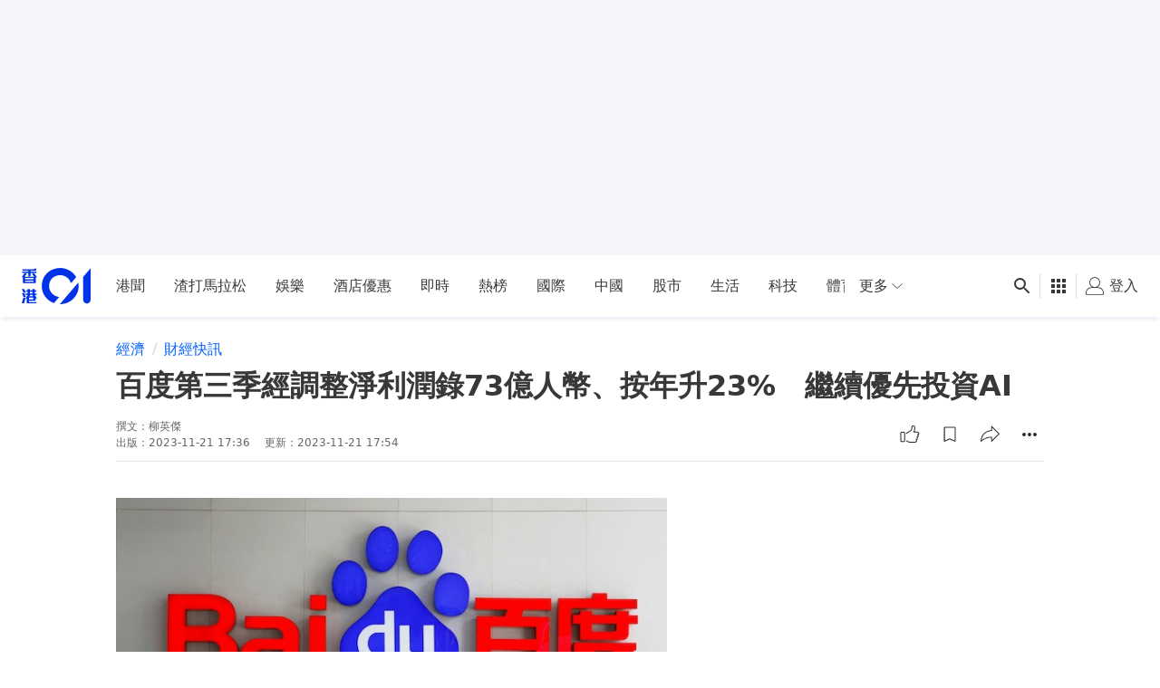

--- FILE ---
content_type: text/html; charset=utf-8
request_url: https://www.google.com/recaptcha/api2/aframe
body_size: 182
content:
<!DOCTYPE HTML><html><head><meta http-equiv="content-type" content="text/html; charset=UTF-8"></head><body><script nonce="UshGNISCzoCOyF7LnEos3w">/** Anti-fraud and anti-abuse applications only. See google.com/recaptcha */ try{var clients={'sodar':'https://pagead2.googlesyndication.com/pagead/sodar?'};window.addEventListener("message",function(a){try{if(a.source===window.parent){var b=JSON.parse(a.data);var c=clients[b['id']];if(c){var d=document.createElement('img');d.src=c+b['params']+'&rc='+(localStorage.getItem("rc::a")?sessionStorage.getItem("rc::b"):"");window.document.body.appendChild(d);sessionStorage.setItem("rc::e",parseInt(sessionStorage.getItem("rc::e")||0)+1);localStorage.setItem("rc::h",'1768727505365');}}}catch(b){}});window.parent.postMessage("_grecaptcha_ready", "*");}catch(b){}</script></body></html>

--- FILE ---
content_type: text/javascript
request_url: https://www.hk01.com/_next/static/chunks/pages/article-4bb53e099f802053.js
body_size: 48145
content:
(self.webpackChunk_N_E=self.webpackChunk_N_E||[]).push([[1309],{54868:function(e,t,r){"use strict";Object.defineProperty(t,"__esModule",{value:!0}),t.default=void 0;var n=s(r(90420)),i=s(r(86594)),a=s(r(60451)),o=s(r(7672)),l=r(14057);function s(e){return e&&e.__esModule?e:{default:e}}t.default=function(e,t,r){var s=arguments.length>3&&void 0!==arguments[3]?arguments[3]:6371e3,c=(0,n.default)(e),u=(0,i.default)(e),d=t/s,f=(0,a.default)(r),p=(0,a.default)(c),m=(0,a.default)(u),h=Math.asin(Math.sin(p)*Math.cos(d)+Math.cos(p)*Math.sin(d)*Math.cos(f)),g=m+Math.atan2(Math.sin(f)*Math.sin(d)*Math.cos(p),Math.cos(d)-Math.sin(p)*Math.sin(h)),b=(0,o.default)(g);return(b<l.MINLON||b>l.MAXLON)&&(g=(g+3*Math.PI)%(2*Math.PI)-Math.PI,b=(0,o.default)(g)),{latitude:(0,o.default)(h),longitude:b}}},14057:function(e,t){"use strict";Object.defineProperty(t,"__esModule",{value:!0}),t.areaConversion=t.timeConversion=t.distanceConversion=t.altitudeKeys=t.latitudeKeys=t.longitudeKeys=t.MAXLON=t.MINLON=t.MAXLAT=t.MINLAT=t.earthRadius=t.sexagesimalPattern=void 0,t.sexagesimalPattern=/^([0-9]{1,3})°\s*([0-9]{1,3}(?:\.(?:[0-9]{1,}))?)['′]\s*(([0-9]{1,3}(\.([0-9]{1,}))?)["″]\s*)?([NEOSW]?)$/,t.earthRadius=6378137,t.MINLAT=-90,t.MAXLAT=90,t.MINLON=-180,t.MAXLON=180,t.longitudeKeys=["lng","lon","longitude",0],t.latitudeKeys=["lat","latitude",1],t.altitudeKeys=["alt","altitude","elevation","elev",2],t.distanceConversion={m:1,km:.001,cm:100,mm:1e3,mi:1/1609.344,sm:1/1852.216,ft:100/30.48,in:100/2.54,yd:1/.9144},t.timeConversion={m:60,h:3600,d:86400};var r={m2:1,km2:1e-6,ha:1e-4,a:.01,ft2:10.763911,yd2:1.19599,in2:1550.0031};t.areaConversion=r,r.sqm=r.m2,r.sqkm=r.km2,r.sqft=r.ft2,r.sqyd=r.yd2,r.sqin=r.in2},5241:function(e,t,r){"use strict";Object.defineProperty(t,"__esModule",{value:!0}),t.default=void 0;var n=r(14057);t.default=function(e){var t=arguments.length>1&&void 0!==arguments[1]?arguments[1]:"m",r=n.areaConversion[t];if(r)return e*r;throw Error("Invalid unit used for area conversion.")}},14638:function(e,t,r){"use strict";Object.defineProperty(t,"__esModule",{value:!0}),t.default=void 0;var n=r(14057);t.default=function(e){var t=arguments.length>1&&void 0!==arguments[1]?arguments[1]:"m",r=n.distanceConversion[t];if(r)return e*r;throw Error("Invalid unit used for distance conversion.")}},50055:function(e,t,r){"use strict";Object.defineProperty(t,"__esModule",{value:!0}),t.default=void 0;var n=r(14057);t.default=function(e){var t=arguments.length>1&&void 0!==arguments[1]?arguments[1]:"kmh";switch(t){case"kmh":return e*n.timeConversion.h*n.distanceConversion.km;case"mph":return e*n.timeConversion.h*n.distanceConversion.mi;default:return e}}},58412:function(e,t){"use strict";function r(e,t){return function(e){if(Array.isArray(e))return e}(e)||function(e,t){if("undefined"!=typeof Symbol&&Symbol.iterator in Object(e)){var r=[],n=!0,i=!1,a=void 0;try{for(var o,l=e[Symbol.iterator]();!(n=(o=l.next()).done)&&(r.push(o.value),!t||r.length!==t);n=!0);}catch(e){i=!0,a=e}finally{try{n||null==l.return||l.return()}finally{if(i)throw a}}return r}}(e,t)||function(e,t){if(e){if("string"==typeof e)return n(e,t);var r=Object.prototype.toString.call(e).slice(8,-1);if("Object"===r&&e.constructor&&(r=e.constructor.name),"Map"===r||"Set"===r)return Array.from(e);if("Arguments"===r||/^(?:Ui|I)nt(?:8|16|32)(?:Clamped)?Array$/.test(r))return n(e,t)}}(e,t)||function(){throw TypeError("Invalid attempt to destructure non-iterable instance.\nIn order to be iterable, non-array objects must have a [Symbol.iterator]() method.")}()}function n(e,t){(null==t||t>e.length)&&(t=e.length);for(var r=0,n=Array(t);r<t;r++)n[r]=e[r];return n}Object.defineProperty(t,"__esModule",{value:!0}),t.default=void 0;var i=function(e){var t=arguments.length>1&&void 0!==arguments[1]?arguments[1]:4,r=Math.pow(10,t);return Math.round(e*r)/r};t.default=function(e){var t=r(e.toString().split("."),2),n=t[0],a=t[1],o=Math.abs(Number(n)),l=60*Number("0."+(a||0)),s=r(i(60*Number("0."+(l.toString().split(".")[1]||0))).toString().split("."),2),c=s[0],u=s[1];return o+"\xb0 "+Math.floor(l).toString().padStart(2,"0")+"' "+c.padStart(2,"0")+"."+(void 0===u?"0":u).padEnd(1,"0")+'"'}},46789:function(e,t,r){"use strict";Object.defineProperty(t,"__esModule",{value:!0}),t.default=void 0;var n,i=(n=r(76620))&&n.__esModule?n:{default:n};t.default=function(e,t){return(0,i.default)(e,t)[0]}},78317:function(e,t,r){"use strict";Object.defineProperty(t,"__esModule",{value:!0}),t.default=void 0;var n=l(r(60451)),i=l(r(90420)),a=l(r(86594)),o=r(14057);function l(e){return e&&e.__esModule?e:{default:e}}t.default=function(e){var t=0;if(e.length>2){for(var r,l,s,c=0;c<e.length;c++){c===e.length-2?(r=e.length-2,l=e.length-1,s=0):c===e.length-1?(r=e.length-1,l=0,s=1):(r=c,l=c+1,s=c+2);var u=(0,a.default)(e[r]),d=(0,i.default)(e[l]),f=(0,a.default)(e[s]);t+=((0,n.default)(f)-(0,n.default)(u))*Math.sin((0,n.default)(d))}t=t*o.earthRadius*o.earthRadius/2}return Math.abs(t)}},83954:function(e,t,r){"use strict";Object.defineProperty(t,"__esModule",{value:!0}),t.default=void 0;var n=a(r(90420)),i=a(r(86594));function a(e){return e&&e.__esModule?e:{default:e}}t.default=function(e){if(!1===Array.isArray(e)||0===e.length)throw Error("No points were given.");return e.reduce(function(e,t){var r=(0,n.default)(t),a=(0,i.default)(t);return{maxLat:Math.max(r,e.maxLat),minLat:Math.min(r,e.minLat),maxLng:Math.max(a,e.maxLng),minLng:Math.min(a,e.minLng)}},{maxLat:-1/0,minLat:1/0,maxLng:-1/0,minLng:1/0})}},6914:function(e,t,r){"use strict";Object.defineProperty(t,"__esModule",{value:!0}),t.default=void 0;var n=s(r(90420)),i=s(r(86594)),a=s(r(60451)),o=s(r(7672)),l=r(14057);function s(e){return e&&e.__esModule?e:{default:e}}t.default=function(e,t){var r,s,c=(0,n.default)(e),u=(0,i.default)(e),d=(0,a.default)(c),f=(0,a.default)(u),p=t/l.earthRadius,m=d-p,h=d+p,g=(0,a.default)(l.MAXLAT),b=(0,a.default)(l.MINLAT),v=(0,a.default)(l.MAXLON),y=(0,a.default)(l.MINLON);if(m>b&&h<g){var O=Math.asin(Math.sin(p)/Math.cos(d));(r=f-O)<y&&(r+=2*Math.PI),(s=f+O)>v&&(s-=2*Math.PI)}else m=Math.max(m,b),h=Math.min(h,g),r=y,s=v;return[{latitude:(0,o.default)(m),longitude:(0,o.default)(r)},{latitude:(0,o.default)(h),longitude:(0,o.default)(s)}]}},2219:function(e,t,r){"use strict";Object.defineProperty(t,"__esModule",{value:!0}),t.default=void 0;var n=l(r(90420)),i=l(r(86594)),a=l(r(60451)),o=l(r(7672));function l(e){return e&&e.__esModule?e:{default:e}}t.default=function(e){if(!1===Array.isArray(e)||0===e.length)return!1;var t=e.length,r=e.reduce(function(e,t){var r=(0,a.default)((0,n.default)(t)),o=(0,a.default)((0,i.default)(t));return{X:e.X+Math.cos(r)*Math.cos(o),Y:e.Y+Math.cos(r)*Math.sin(o),Z:e.Z+Math.sin(r)}},{X:0,Y:0,Z:0}),l=r.X/t,s=r.Y/t,c=r.Z/t;return{longitude:(0,o.default)(Math.atan2(s,l)),latitude:(0,o.default)(Math.atan2(c,Math.sqrt(l*l+s*s)))}}},85146:function(e,t,r){"use strict";Object.defineProperty(t,"__esModule",{value:!0}),t.default=void 0;var n,i=(n=r(83954))&&n.__esModule?n:{default:n};t.default=function(e){var t=(0,i.default)(e),r=t.minLat+(t.maxLat-t.minLat)/2,n=t.minLng+(t.maxLng-t.minLng)/2;return{latitude:parseFloat(r.toFixed(6)),longitude:parseFloat(n.toFixed(6))}}},19816:function(e,t,r){"use strict";Object.defineProperty(t,"__esModule",{value:!0}),t.default=void 0;var n,i=(n=r(82392))&&n.__esModule?n:{default:n};t.default=function(e,t){var r=arguments.length>2&&void 0!==arguments[2]?arguments[2]:i.default,n="function"==typeof r?r(e,t):(0,i.default)(e,t);if(isNaN(n))throw Error("Could not calculate bearing for given points. Check your bearing function");switch(Math.round(n/22.5)){case 1:return"NNE";case 2:return"NE";case 3:return"ENE";case 4:return"E";case 5:return"ESE";case 6:return"SE";case 7:return"SSE";case 8:return"S";case 9:return"SSW";case 10:return"SW";case 11:return"WSW";case 12:return"W";case 13:return"WNW";case 14:return"NW";case 15:return"NNW";default:return"N"}}},74179:function(e,t){"use strict";Object.defineProperty(t,"__esModule",{value:!0}),t.default=void 0,t.default=function(e,t){return t.reduce(function(t,r){if(null==e)throw Error("'".concat(e,"' is no valid coordinate."));return Object.prototype.hasOwnProperty.call(e,r)&&void 0!==r&&void 0===t?(t=r,r):t},void 0)}},85456:function(e,t,r){"use strict";Object.defineProperty(t,"__esModule",{value:!0}),t.default=void 0;var n,i=r(14057),a=(n=r(74179))&&n.__esModule?n:{default:n};function o(e,t){var r=Object.keys(e);if(Object.getOwnPropertySymbols){var n=Object.getOwnPropertySymbols(e);t&&(n=n.filter(function(t){return Object.getOwnPropertyDescriptor(e,t).enumerable})),r.push.apply(r,n)}return r}t.default=function(e){var t=arguments.length>1&&void 0!==arguments[1]?arguments[1]:{longitude:i.longitudeKeys,latitude:i.latitudeKeys,altitude:i.altitudeKeys},r=(0,a.default)(e,t.longitude),n=(0,a.default)(e,t.latitude),l=(0,a.default)(e,t.altitude);return function(e){for(var t=1;t<arguments.length;t++){var r=null!=arguments[t]?arguments[t]:{};t%2?o(Object(r),!0).forEach(function(t){var n;n=r[t],t in e?Object.defineProperty(e,t,{value:n,enumerable:!0,configurable:!0,writable:!0}):e[t]=n}):Object.getOwnPropertyDescriptors?Object.defineProperties(e,Object.getOwnPropertyDescriptors(r)):o(Object(r)).forEach(function(t){Object.defineProperty(e,t,Object.getOwnPropertyDescriptor(r,t))})}return e}({latitude:n,longitude:r},l?{altitude:l}:{})}},691:function(e,t,r){"use strict";Object.defineProperty(t,"__esModule",{value:!0}),t.default=void 0;var n=s(r(90420)),i=s(r(86594)),a=s(r(60451)),o=s(r(36533)),l=r(14057);function s(e){return e&&e.__esModule?e:{default:e}}t.default=function(e,t){var r=arguments.length>2&&void 0!==arguments[2]?arguments[2]:1;r=void 0===r||isNaN(r)?1:r;var s=(0,n.default)(e),c=(0,i.default)(e),u=(0,n.default)(t),d=(0,i.default)(t);return Math.round(Math.acos((0,o.default)(Math.sin((0,a.default)(u))*Math.sin((0,a.default)(s))+Math.cos((0,a.default)(u))*Math.cos((0,a.default)(s))*Math.cos((0,a.default)(c)-(0,a.default)(d))))*l.earthRadius/r)*r}},26947:function(e,t,r){"use strict";Object.defineProperty(t,"__esModule",{value:!0}),t.default=void 0;var n=a(r(691)),i=a(r(36533));function a(e){return e&&e.__esModule?e:{default:e}}t.default=function(e,t,r){var a=arguments.length>3&&void 0!==arguments[3]?arguments[3]:1,o=(0,n.default)(t,e,a),l=(0,n.default)(e,r,a),s=(0,n.default)(t,r,a),c=Math.acos((0,i.default)((o*o+s*s-l*l)/(2*o*s))),u=Math.acos((0,i.default)((l*l+s*s-o*o)/(2*l*s)));return c>Math.PI/2?o:u>Math.PI/2?l:Math.sin(c)*o}},85043:function(e,t,r){"use strict";Object.defineProperty(t,"__esModule",{value:!0}),t.default=void 0;var n=l(r(90420)),i=l(r(86594)),a=l(r(60451)),o=l(r(7672));function l(e){return e&&e.__esModule?e:{default:e}}t.default=function(e,t){var r=(0,n.default)(t),l=(0,i.default)(t),s=(0,n.default)(e),c=(0,i.default)(e);return((0,o.default)(Math.atan2(Math.sin((0,a.default)(l)-(0,a.default)(c))*Math.cos((0,a.default)(r)),Math.cos((0,a.default)(s))*Math.sin((0,a.default)(r))-Math.sin((0,a.default)(s))*Math.cos((0,a.default)(r))*Math.cos((0,a.default)(l)-(0,a.default)(c))))+360)%360}},90420:function(e,t,r){"use strict";Object.defineProperty(t,"__esModule",{value:!0}),t.default=void 0;var n=r(14057),i=o(r(74179)),a=o(r(28290));function o(e){return e&&e.__esModule?e:{default:e}}t.default=function(e,t){var r=(0,i.default)(e,n.latitudeKeys);if(null!=r){var o=e[r];return!0===t?o:(0,a.default)(o)}}},86594:function(e,t,r){"use strict";Object.defineProperty(t,"__esModule",{value:!0}),t.default=void 0;var n=r(14057),i=o(r(74179)),a=o(r(28290));function o(e){return e&&e.__esModule?e:{default:e}}t.default=function(e,t){var r=(0,i.default)(e,n.longitudeKeys);if(null!=r){var o=e[r];return!0===t?o:(0,a.default)(o)}}},86037:function(e,t,r){"use strict";Object.defineProperty(t,"__esModule",{value:!0}),t.default=void 0;var n,i=(n=r(691))&&n.__esModule?n:{default:n};function a(e){return(a="function"==typeof Symbol&&"symbol"==typeof Symbol.iterator?function(e){return typeof e}:function(e){return e&&"function"==typeof Symbol&&e.constructor===Symbol&&e!==Symbol.prototype?"symbol":typeof e})(e)}t.default=function(e){var t=arguments.length>1&&void 0!==arguments[1]?arguments[1]:i.default;return e.reduce(function(e,r){return"object"===a(e)&&null!==e.last&&(e.distance+=t(r,e.last)),e.last=r,e},{last:null,distance:0}).distance}},14288:function(e,t,r){"use strict";Object.defineProperty(t,"__esModule",{value:!0}),t.default=void 0;var n=l(r(90420)),i=l(r(86594)),a=l(r(60451)),o=r(14057);function l(e){return e&&e.__esModule?e:{default:e}}t.default=function(e,t){var r,l,s,c,u,d,f,p=arguments.length>2&&void 0!==arguments[2]?arguments[2]:1;p=void 0===p||isNaN(p)?1:p;var m=(0,n.default)(e),h=(0,i.default)(e),g=(0,n.default)(t),b=(0,i.default)(t),v=1/298.257223563,y=(0,a.default)(b-h),O=Math.atan((1-v)*Math.tan((0,a.default)(parseFloat(m)))),j=Math.atan((1-v)*Math.tan((0,a.default)(parseFloat(g)))),x=Math.sin(O),w=Math.cos(O),_=Math.sin(j),P=Math.cos(j),I=y,S=100;do{var E=Math.sin(I),C=Math.cos(I);if(0===(d=Math.sqrt(P*E*(P*E)+(w*_-x*P*C)*(w*_-x*P*C))))return 0;l=Math.atan2(d,r=x*_+w*P*C),isNaN(u=r-2*x*_/(c=1-(s=w*P*E/d)*s))&&(u=0);var k=v/16*c*(4+v*(4-3*c));f=I,I=y+(1-k)*v*s*(l+k*d*(u+k*r*(-1+2*u*u)))}while(Math.abs(I-f)>1e-12&&--S>0);if(0===S)return NaN;var R=c*(o.earthRadius*o.earthRadius-40408299984659.16)/40408299984659.16,N=R/1024*(256+R*(-128+R*(74-47*R)));return Math.round(6356752.314245*(1+R/16384*(4096+R*(-768+R*(320-175*R))))*(l-N*d*(u+N/4*(r*(-1+2*u*u)-N/6*u*(-3+4*d*d)*(-3+4*u*u))))/p)*p}},82392:function(e,t,r){"use strict";Object.defineProperty(t,"__esModule",{value:!0}),t.default=void 0;var n=l(r(90420)),i=l(r(86594)),a=l(r(60451)),o=l(r(7672));function l(e){return e&&e.__esModule?e:{default:e}}t.default=function(e,t){var r=(0,a.default)((0,i.default)(t))-(0,a.default)((0,i.default)(e)),l=Math.log(Math.tan((0,a.default)((0,n.default)(t))/2+Math.PI/4)/Math.tan((0,a.default)((0,n.default)(e))/2+Math.PI/4));return Math.abs(r)>Math.PI&&(r=r>0?-((2*Math.PI-r)*1):2*Math.PI+r),((0,o.default)(Math.atan2(r,l))+360)%360}},14866:function(e,t){"use strict";Object.defineProperty(t,"__esModule",{value:!0}),t.default=void 0,t.default=function(e){return/^(NNE|NE|NNW|N)$/.test(e)?"N":/^(ENE|E|ESE|SE)$/.test(e)?"E":/^(SSE|S|SSW|SW)$/.test(e)?"S":/^(WSW|W|WNW|NW)$/.test(e)?"W":void 0}},16587:function(e,t,r){"use strict";Object.defineProperty(t,"__esModule",{value:!0}),t.default=void 0;var n,i=(n=r(691))&&n.__esModule?n:{default:n};t.default=function(e,t){var r=arguments.length>2&&void 0!==arguments[2]?arguments[2]:i.default;return r(e,t)/(Number(t.time)-Number(e.time))*1e3}},37698:function(e,t,r){"use strict";Object.defineProperty(t,"__esModule",{value:!0});var n={computeDestinationPoint:!0,convertArea:!0,convertDistance:!0,convertSpeed:!0,decimalToSexagesimal:!0,findNearest:!0,getAreaOfPolygon:!0,getBounds:!0,getBoundsOfDistance:!0,getCenter:!0,getCenterOfBounds:!0,getCompassDirection:!0,getCoordinateKey:!0,getCoordinateKeys:!0,getDistance:!0,getDistanceFromLine:!0,getGreatCircleBearing:!0,getLatitude:!0,getLongitude:!0,getPathLength:!0,getPreciseDistance:!0,getRhumbLineBearing:!0,getRoughCompassDirection:!0,getSpeed:!0,isDecimal:!0,isPointInLine:!0,isPointInPolygon:!0,isPointNearLine:!0,isPointWithinRadius:!0,isSexagesimal:!0,isValidCoordinate:!0,isValidLatitude:!0,isValidLongitude:!0,orderByDistance:!0,sexagesimalToDecimal:!0,toDecimal:!0,toRad:!0,toDeg:!0,wktToPolygon:!0};Object.defineProperty(t,"computeDestinationPoint",{enumerable:!0,get:function(){return i.default}}),Object.defineProperty(t,"convertArea",{enumerable:!0,get:function(){return a.default}}),Object.defineProperty(t,"convertDistance",{enumerable:!0,get:function(){return o.default}}),Object.defineProperty(t,"convertSpeed",{enumerable:!0,get:function(){return l.default}}),Object.defineProperty(t,"decimalToSexagesimal",{enumerable:!0,get:function(){return s.default}}),Object.defineProperty(t,"findNearest",{enumerable:!0,get:function(){return c.default}}),Object.defineProperty(t,"getAreaOfPolygon",{enumerable:!0,get:function(){return u.default}}),Object.defineProperty(t,"getBounds",{enumerable:!0,get:function(){return d.default}}),Object.defineProperty(t,"getBoundsOfDistance",{enumerable:!0,get:function(){return f.default}}),Object.defineProperty(t,"getCenter",{enumerable:!0,get:function(){return p.default}}),Object.defineProperty(t,"getCenterOfBounds",{enumerable:!0,get:function(){return m.default}}),Object.defineProperty(t,"getCompassDirection",{enumerable:!0,get:function(){return h.default}}),Object.defineProperty(t,"getCoordinateKey",{enumerable:!0,get:function(){return g.default}}),Object.defineProperty(t,"getCoordinateKeys",{enumerable:!0,get:function(){return b.default}}),Object.defineProperty(t,"getDistance",{enumerable:!0,get:function(){return v.default}}),Object.defineProperty(t,"getDistanceFromLine",{enumerable:!0,get:function(){return y.default}}),Object.defineProperty(t,"getGreatCircleBearing",{enumerable:!0,get:function(){return O.default}}),Object.defineProperty(t,"getLatitude",{enumerable:!0,get:function(){return j.default}}),Object.defineProperty(t,"getLongitude",{enumerable:!0,get:function(){return x.default}}),Object.defineProperty(t,"getPathLength",{enumerable:!0,get:function(){return w.default}}),Object.defineProperty(t,"getPreciseDistance",{enumerable:!0,get:function(){return _.default}}),Object.defineProperty(t,"getRhumbLineBearing",{enumerable:!0,get:function(){return P.default}}),Object.defineProperty(t,"getRoughCompassDirection",{enumerable:!0,get:function(){return I.default}}),Object.defineProperty(t,"getSpeed",{enumerable:!0,get:function(){return S.default}}),Object.defineProperty(t,"isDecimal",{enumerable:!0,get:function(){return E.default}}),Object.defineProperty(t,"isPointInLine",{enumerable:!0,get:function(){return C.default}}),Object.defineProperty(t,"isPointInPolygon",{enumerable:!0,get:function(){return k.default}}),Object.defineProperty(t,"isPointNearLine",{enumerable:!0,get:function(){return R.default}}),Object.defineProperty(t,"isPointWithinRadius",{enumerable:!0,get:function(){return N.default}}),Object.defineProperty(t,"isSexagesimal",{enumerable:!0,get:function(){return M.default}}),Object.defineProperty(t,"isValidCoordinate",{enumerable:!0,get:function(){return T.default}}),Object.defineProperty(t,"isValidLatitude",{enumerable:!0,get:function(){return L.default}}),Object.defineProperty(t,"isValidLongitude",{enumerable:!0,get:function(){return A.default}}),Object.defineProperty(t,"orderByDistance",{enumerable:!0,get:function(){return D.default}}),Object.defineProperty(t,"sexagesimalToDecimal",{enumerable:!0,get:function(){return Z.default}}),Object.defineProperty(t,"toDecimal",{enumerable:!0,get:function(){return z.default}}),Object.defineProperty(t,"toRad",{enumerable:!0,get:function(){return F.default}}),Object.defineProperty(t,"toDeg",{enumerable:!0,get:function(){return B.default}}),Object.defineProperty(t,"wktToPolygon",{enumerable:!0,get:function(){return W.default}});var i=V(r(54868)),a=V(r(5241)),o=V(r(14638)),l=V(r(50055)),s=V(r(58412)),c=V(r(46789)),u=V(r(78317)),d=V(r(83954)),f=V(r(6914)),p=V(r(2219)),m=V(r(85146)),h=V(r(19816)),g=V(r(74179)),b=V(r(85456)),v=V(r(691)),y=V(r(26947)),O=V(r(85043)),j=V(r(90420)),x=V(r(86594)),w=V(r(86037)),_=V(r(14288)),P=V(r(82392)),I=V(r(14866)),S=V(r(16587)),E=V(r(97182)),C=V(r(71521)),k=V(r(80813)),R=V(r(48e3)),N=V(r(3741)),M=V(r(81496)),T=V(r(40043)),L=V(r(2807)),A=V(r(46749)),D=V(r(76620)),Z=V(r(36160)),z=V(r(28290)),F=V(r(60451)),B=V(r(7672)),W=V(r(99553)),$=r(14057);function V(e){return e&&e.__esModule?e:{default:e}}Object.keys($).forEach(function(e){"default"!==e&&"__esModule"!==e&&(Object.prototype.hasOwnProperty.call(n,e)||Object.defineProperty(t,e,{enumerable:!0,get:function(){return $[e]}}))})},97182:function(e,t){"use strict";Object.defineProperty(t,"__esModule",{value:!0}),t.default=void 0,t.default=function(e){var t=e.toString().trim();return!isNaN(parseFloat(t))&&parseFloat(t)===Number(t)}},71521:function(e,t,r){"use strict";Object.defineProperty(t,"__esModule",{value:!0}),t.default=void 0;var n,i=(n=r(691))&&n.__esModule?n:{default:n};t.default=function(e,t,r){return(0,i.default)(t,e)+(0,i.default)(e,r)===(0,i.default)(t,r)}},80813:function(e,t,r){"use strict";Object.defineProperty(t,"__esModule",{value:!0}),t.default=void 0;var n=a(r(90420)),i=a(r(86594));function a(e){return e&&e.__esModule?e:{default:e}}t.default=function(e,t){for(var r=!1,a=t.length,o=-1,l=a-1;++o<a;l=o)((0,i.default)(t[o])<=(0,i.default)(e)&&(0,i.default)(e)<(0,i.default)(t[l])||(0,i.default)(t[l])<=(0,i.default)(e)&&(0,i.default)(e)<(0,i.default)(t[o]))&&(0,n.default)(e)<((0,n.default)(t[l])-(0,n.default)(t[o]))*((0,i.default)(e)-(0,i.default)(t[o]))/((0,i.default)(t[l])-(0,i.default)(t[o]))+(0,n.default)(t[o])&&(r=!r);return r}},48e3:function(e,t,r){"use strict";Object.defineProperty(t,"__esModule",{value:!0}),t.default=void 0;var n,i=(n=r(26947))&&n.__esModule?n:{default:n};t.default=function(e,t,r,n){return(0,i.default)(e,t,r)<n}},3741:function(e,t,r){"use strict";Object.defineProperty(t,"__esModule",{value:!0}),t.default=void 0;var n,i=(n=r(691))&&n.__esModule?n:{default:n};t.default=function(e,t,r){return(0,i.default)(e,t,.01)<r}},81496:function(e,t,r){"use strict";Object.defineProperty(t,"__esModule",{value:!0}),t.default=void 0;var n=r(14057);t.default=function(e){return n.sexagesimalPattern.test(e.toString().trim())}},40043:function(e,t,r){"use strict";Object.defineProperty(t,"__esModule",{value:!0}),t.default=void 0;var n=o(r(85456)),i=o(r(2807)),a=o(r(46749));function o(e){return e&&e.__esModule?e:{default:e}}t.default=function(e){var t=(0,n.default)(e),r=t.latitude,o=t.longitude;if(Array.isArray(e)&&e.length>=2)return(0,a.default)(e[0])&&(0,i.default)(e[1]);if(void 0===r||void 0===o)return!1;var l=e[o],s=e[r];return void 0!==s&&void 0!==l&&!1!==(0,i.default)(s)&&!1!==(0,a.default)(l)}},2807:function(e,t,r){"use strict";Object.defineProperty(t,"__esModule",{value:!0}),t.default=void 0;var n=l(r(97182)),i=l(r(81496)),a=l(r(36160)),o=r(14057);function l(e){return e&&e.__esModule?e:{default:e}}t.default=function e(t){return(0,n.default)(t)?!(parseFloat(t)>o.MAXLAT)&&!(t<o.MINLAT):!!(0,i.default)(t)&&e((0,a.default)(t))}},46749:function(e,t,r){"use strict";Object.defineProperty(t,"__esModule",{value:!0}),t.default=void 0;var n=l(r(97182)),i=l(r(81496)),a=l(r(36160)),o=r(14057);function l(e){return e&&e.__esModule?e:{default:e}}t.default=function e(t){return(0,n.default)(t)?!(parseFloat(t)>o.MAXLON)&&!(t<o.MINLON):!!(0,i.default)(t)&&e((0,a.default)(t))}},76620:function(e,t,r){"use strict";Object.defineProperty(t,"__esModule",{value:!0}),t.default=void 0;var n,i=(n=r(691))&&n.__esModule?n:{default:n};t.default=function(e,t){var r=arguments.length>2&&void 0!==arguments[2]?arguments[2]:i.default;return r="function"==typeof r?r:i.default,t.slice().sort(function(t,n){return r(e,t)-r(e,n)})}},36533:function(e,t){"use strict";Object.defineProperty(t,"__esModule",{value:!0}),t.default=void 0,t.default=function(e){return e>1?1:e<-1?-1:e}},36160:function(e,t,r){"use strict";Object.defineProperty(t,"__esModule",{value:!0}),t.default=void 0;var n=r(14057);t.default=function(e){var t=new RegExp(n.sexagesimalPattern).exec(e.toString().trim());if(null==t)throw Error("Given value is not in sexagesimal format");var r=Number(t[2])/60||0,i=Number(t[4])/3600||0,a=parseFloat(t[1])+r+i;return["S","W"].includes(t[7])?-a:a}},28290:function(e,t,r){"use strict";Object.defineProperty(t,"__esModule",{value:!0}),t.default=void 0;var n=s(r(97182)),i=s(r(81496)),a=s(r(36160)),o=s(r(40043)),l=s(r(85456));function s(e){return e&&e.__esModule?e:{default:e}}function c(e,t){var r=Object.keys(e);if(Object.getOwnPropertySymbols){var n=Object.getOwnPropertySymbols(e);t&&(n=n.filter(function(t){return Object.getOwnPropertyDescriptor(e,t).enumerable})),r.push.apply(r,n)}return r}function u(e){for(var t=1;t<arguments.length;t++){var r=null!=arguments[t]?arguments[t]:{};t%2?c(Object(r),!0).forEach(function(t){d(e,t,r[t])}):Object.getOwnPropertyDescriptors?Object.defineProperties(e,Object.getOwnPropertyDescriptors(r)):c(Object(r)).forEach(function(t){Object.defineProperty(e,t,Object.getOwnPropertyDescriptor(r,t))})}return e}function d(e,t,r){return t in e?Object.defineProperty(e,t,{value:r,enumerable:!0,configurable:!0,writable:!0}):e[t]=r,e}t.default=function e(t){if((0,n.default)(t))return Number(t);if((0,i.default)(t))return(0,a.default)(t);if((0,o.default)(t)){var r=(0,l.default)(t);return Array.isArray(t)?t.map(function(t,r){return[0,1].includes(r)?e(t):t}):u(u(u({},t),r.latitude&&d({},r.latitude,e(t[r.latitude]))),r.longitude&&d({},r.longitude,e(t[r.longitude])))}return Array.isArray(t)?t.map(function(t){return(0,o.default)(t)?e(t):t}):t}},7672:function(e,t){"use strict";Object.defineProperty(t,"__esModule",{value:!0}),t.default=void 0,t.default=function(e){return 180*e/Math.PI}},60451:function(e,t){"use strict";Object.defineProperty(t,"__esModule",{value:!0}),t.default=void 0,t.default=function(e){return e*Math.PI/180}},99553:function(e,t){"use strict";function r(e,t){(null==t||t>e.length)&&(t=e.length);for(var r=0,n=Array(t);r<t;r++)n[r]=e[r];return n}Object.defineProperty(t,"__esModule",{value:!0}),t.default=void 0,t.default=function(e){if(!e.startsWith("POLYGON"))throw Error("Invalid wkt.");return e.slice(e.indexOf("(")+2,e.indexOf(")")).split(", ").map(function(e){var t,n=function(e){if(Array.isArray(e))return e}(t=e.split(" "))||function(e,t){if("undefined"!=typeof Symbol&&Symbol.iterator in Object(e)){var r=[],n=!0,i=!1,a=void 0;try{for(var o,l=e[Symbol.iterator]();!(n=(o=l.next()).done)&&(r.push(o.value),2!==r.length);n=!0);}catch(e){i=!0,a=e}finally{try{n||null==l.return||l.return()}finally{if(i)throw a}}return r}}(t,2)||function(e,t){if(e){if("string"==typeof e)return r(e,2);var n=Object.prototype.toString.call(e).slice(8,-1);if("Object"===n&&e.constructor&&(n=e.constructor.name),"Map"===n||"Set"===n)return Array.from(e);if("Arguments"===n||/^(?:Ui|I)nt(?:8|16|32)(?:Clamped)?Array$/.test(n))return r(e,2)}}(t,2)||function(){throw TypeError("Invalid attempt to destructure non-iterable instance.\nIn order to be iterable, non-array objects must have a [Symbol.iterator]() method.")}(),i=n[0],a=n[1];return{longitude:parseFloat(i),latitude:parseFloat(a)}})}},47953:function(e,t,r){"use strict";Object.defineProperty(t,"__esModule",{value:!0}),Object.defineProperty(t,"actionAsyncStorage",{enumerable:!0,get:function(){return n}});let n=(0,r(18057).createAsyncLocalStorage)();("function"==typeof t.default||"object"==typeof t.default&&null!==t.default)&&void 0===t.default.__esModule&&(Object.defineProperty(t.default,"__esModule",{value:!0}),Object.assign(t.default,t),e.exports=t.default)},4974:function(e,t,r){"use strict";Object.defineProperty(t,"__esModule",{value:!0}),Object.defineProperty(t,"actionAsyncStorage",{enumerable:!0,get:function(){return n.actionAsyncStorage}});let n=r(47953);("function"==typeof t.default||"object"==typeof t.default&&null!==t.default)&&void 0===t.default.__esModule&&(Object.defineProperty(t.default,"__esModule",{value:!0}),Object.assign(t.default,t),e.exports=t.default)},18057:function(e,t){"use strict";Object.defineProperty(t,"__esModule",{value:!0}),Object.defineProperty(t,"createAsyncLocalStorage",{enumerable:!0,get:function(){return a}});let r=Error("Invariant: AsyncLocalStorage accessed in runtime where it is not available");class n{disable(){throw r}getStore(){}run(){throw r}exit(){throw r}enterWith(){throw r}}let i=globalThis.AsyncLocalStorage;function a(){return i?new i:new n}("function"==typeof t.default||"object"==typeof t.default&&null!==t.default)&&void 0===t.default.__esModule&&(Object.defineProperty(t.default,"__esModule",{value:!0}),Object.assign(t.default,t),e.exports=t.default)},83548:function(e,t,r){"use strict";Object.defineProperty(t,"__esModule",{value:!0}),function(e,t){for(var r in t)Object.defineProperty(e,r,{enumerable:!0,get:t[r]})}(t,{ReadonlyURLSearchParams:function(){return s.ReadonlyURLSearchParams},RedirectType:function(){return s.RedirectType},ServerInsertedHTMLContext:function(){return c.ServerInsertedHTMLContext},notFound:function(){return s.notFound},permanentRedirect:function(){return s.permanentRedirect},redirect:function(){return s.redirect},useParams:function(){return p},usePathname:function(){return d},useRouter:function(){return f},useSearchParams:function(){return u},useSelectedLayoutSegment:function(){return h},useSelectedLayoutSegments:function(){return m},useServerInsertedHTML:function(){return c.useServerInsertedHTML}});let n=r(67294),i=r(94462),a=r(6824),o=r(39700),l=r(19970),s=r(94),c=r(21341);function u(){let e=(0,n.useContext)(a.SearchParamsContext);return(0,n.useMemo)(()=>e?new s.ReadonlyURLSearchParams(e):null,[e])}function d(){return(0,n.useContext)(a.PathnameContext)}function f(){let e=(0,n.useContext)(i.AppRouterContext);if(null===e)throw Error("invariant expected app router to be mounted");return e}function p(){return(0,n.useContext)(a.PathParamsContext)}function m(e){void 0===e&&(e="children");let t=(0,n.useContext)(i.LayoutRouterContext);return t?function e(t,r,n,i){let a;if(void 0===n&&(n=!0),void 0===i&&(i=[]),n)a=t[1][r];else{var s;let e=t[1];a=null!=(s=e.children)?s:Object.values(e)[0]}if(!a)return i;let c=a[0],u=(0,o.getSegmentValue)(c);return!u||u.startsWith(l.PAGE_SEGMENT_KEY)?i:(i.push(u),e(a,r,!1,i))}(t.tree,e):null}function h(e){void 0===e&&(e="children");let t=m(e);if(!t||0===t.length)return null;let r="children"===e?t[0]:t[t.length-1];return r===l.DEFAULT_SEGMENT_KEY?null:r}("function"==typeof t.default||"object"==typeof t.default&&null!==t.default)&&void 0===t.default.__esModule&&(Object.defineProperty(t.default,"__esModule",{value:!0}),Object.assign(t.default,t),e.exports=t.default)},94:function(e,t,r){"use strict";Object.defineProperty(t,"__esModule",{value:!0}),function(e,t){for(var r in t)Object.defineProperty(e,r,{enumerable:!0,get:t[r]})}(t,{ReadonlyURLSearchParams:function(){return o},RedirectType:function(){return n.RedirectType},notFound:function(){return i.notFound},permanentRedirect:function(){return n.permanentRedirect},redirect:function(){return n.redirect}});let n=r(90212),i=r(18795);class a extends Error{constructor(){super("Method unavailable on `ReadonlyURLSearchParams`. Read more: https://nextjs.org/docs/app/api-reference/functions/use-search-params#updating-searchparams")}}class o extends URLSearchParams{append(){throw new a}delete(){throw new a}set(){throw new a}sort(){throw new a}}("function"==typeof t.default||"object"==typeof t.default&&null!==t.default)&&void 0===t.default.__esModule&&(Object.defineProperty(t.default,"__esModule",{value:!0}),Object.assign(t.default,t),e.exports=t.default)},34198:function(e,t){"use strict";var r,n;Object.defineProperty(t,"__esModule",{value:!0}),Object.defineProperty(t,"RedirectStatusCode",{enumerable:!0,get:function(){return r}}),(n=r||(r={}))[n.SeeOther=303]="SeeOther",n[n.TemporaryRedirect=307]="TemporaryRedirect",n[n.PermanentRedirect=308]="PermanentRedirect",("function"==typeof t.default||"object"==typeof t.default&&null!==t.default)&&void 0===t.default.__esModule&&(Object.defineProperty(t.default,"__esModule",{value:!0}),Object.assign(t.default,t),e.exports=t.default)},90212:function(e,t,r){"use strict";var n,i;Object.defineProperty(t,"__esModule",{value:!0}),function(e,t){for(var r in t)Object.defineProperty(e,r,{enumerable:!0,get:t[r]})}(t,{RedirectType:function(){return n},getRedirectError:function(){return c},getRedirectStatusCodeFromError:function(){return h},getRedirectTypeFromError:function(){return m},getURLFromRedirectError:function(){return p},isRedirectError:function(){return f},permanentRedirect:function(){return d},redirect:function(){return u}});let a=r(55297),o=r(4974),l=r(34198),s="NEXT_REDIRECT";function c(e,t,r){void 0===r&&(r=l.RedirectStatusCode.TemporaryRedirect);let n=Error(s);n.digest=s+";"+t+";"+e+";"+r+";";let i=a.requestAsyncStorage.getStore();return i&&(n.mutableCookies=i.mutableCookies),n}function u(e,t){void 0===t&&(t="replace");let r=o.actionAsyncStorage.getStore();throw c(e,t,(null==r?void 0:r.isAction)?l.RedirectStatusCode.SeeOther:l.RedirectStatusCode.TemporaryRedirect)}function d(e,t){void 0===t&&(t="replace");let r=o.actionAsyncStorage.getStore();throw c(e,t,(null==r?void 0:r.isAction)?l.RedirectStatusCode.SeeOther:l.RedirectStatusCode.PermanentRedirect)}function f(e){if("object"!=typeof e||null===e||!("digest"in e)||"string"!=typeof e.digest)return!1;let[t,r,n,i]=e.digest.split(";",4),a=Number(i);return t===s&&("replace"===r||"push"===r)&&"string"==typeof n&&!isNaN(a)&&a in l.RedirectStatusCode}function p(e){return f(e)?e.digest.split(";",3)[2]:null}function m(e){if(!f(e))throw Error("Not a redirect error");return e.digest.split(";",2)[1]}function h(e){if(!f(e))throw Error("Not a redirect error");return Number(e.digest.split(";",4)[3])}(i=n||(n={})).push="push",i.replace="replace",("function"==typeof t.default||"object"==typeof t.default&&null!==t.default)&&void 0===t.default.__esModule&&(Object.defineProperty(t.default,"__esModule",{value:!0}),Object.assign(t.default,t),e.exports=t.default)},18338:function(e,t,r){"use strict";Object.defineProperty(t,"__esModule",{value:!0}),Object.defineProperty(t,"requestAsyncStorage",{enumerable:!0,get:function(){return n}});let n=(0,r(18057).createAsyncLocalStorage)();("function"==typeof t.default||"object"==typeof t.default&&null!==t.default)&&void 0===t.default.__esModule&&(Object.defineProperty(t.default,"__esModule",{value:!0}),Object.assign(t.default,t),e.exports=t.default)},55297:function(e,t,r){"use strict";Object.defineProperty(t,"__esModule",{value:!0}),function(e,t){for(var r in t)Object.defineProperty(e,r,{enumerable:!0,get:t[r]})}(t,{getExpectedRequestStore:function(){return i},requestAsyncStorage:function(){return n.requestAsyncStorage}});let n=r(18338);function i(e){let t=n.requestAsyncStorage.getStore();if(t)return t;throw Error("`"+e+"` was called outside a request scope. Read more: https://nextjs.org/docs/messages/next-dynamic-api-wrong-context")}("function"==typeof t.default||"object"==typeof t.default&&null!==t.default)&&void 0===t.default.__esModule&&(Object.defineProperty(t.default,"__esModule",{value:!0}),Object.assign(t.default,t),e.exports=t.default)},39700:function(e,t){"use strict";function r(e){return Array.isArray(e)?e[1]:e}Object.defineProperty(t,"__esModule",{value:!0}),Object.defineProperty(t,"getSegmentValue",{enumerable:!0,get:function(){return r}}),("function"==typeof t.default||"object"==typeof t.default&&null!==t.default)&&void 0===t.default.__esModule&&(Object.defineProperty(t.default,"__esModule",{value:!0}),Object.assign(t.default,t),e.exports=t.default)},21341:function(e,t,r){"use strict";Object.defineProperty(t,"__esModule",{value:!0}),function(e,t){for(var r in t)Object.defineProperty(e,r,{enumerable:!0,get:t[r]})}(t,{ServerInsertedHTMLContext:function(){return i},useServerInsertedHTML:function(){return a}});let n=r(61757)._(r(67294)),i=n.default.createContext(null);function a(e){let t=(0,n.useContext)(i);t&&t(e)}},77964:function(e,t,r){var n=r(29857)(function(e,t){return e&&t});e.exports=n},27389:function(e,t,r){var n=r(19041),i=r(29857),a=r(72961),o=r(42488),l=i(function(e,t){return"function"==typeof t["fantasy-land/ap"]?t["fantasy-land/ap"](e):"function"==typeof e.ap?e.ap(t):"function"==typeof e?function(r){return e(r)(t(r))}:a(function(e,r){return n(e,o(r,t))},[],e)});e.exports=l},58650:function(e,t,r){var n=r(29857),i=r(11152),a=r(77964),o=r(85737),l=n(function(e,t){return i(e)?function(){return e.apply(this,arguments)&&t.apply(this,arguments)}:o(a)(e,t)});e.exports=l},59623:function(e,t,r){var n=r(29857),i=r(25327),a=n(function(e,t){return i([e],t)});e.exports=a},45071:function(e,t,r){var n=r(29857),i=r(60603),a=r(97125),o=r(64978),l=n(i([],a,function(e,t){var r=[],n=1,i=t.length;if(0!==i)for(r[0]=t[0];n<i;)e(o(r),t[n])||(r[r.length]=t[n]),n+=1;return r}));e.exports=l},71705:function(e,t,r){var n=r(76203),i=r(10171),a=n(function(e,t,r){return i(t[e],r[e])});e.exports=a},97733:function(e,t,r){var n=r(76203),i=r(83179),a=n(function(e,t,r){return i(Math.max(e.length,t.length,r.length),function(){return e.apply(this,arguments)?t.apply(this,arguments):r.apply(this,arguments)})});e.exports=a},72961:function(e,t,r){var n=r(74119),i=r(68613)(n,function(e,t,r,n){return r[n](e,t)},function(e,t,r){for(var n=r.next();!n.done;)t=e(t,n.value),n=r.next();return t});e.exports=i},97125:function(e,t,r){var n=r(75525),i=function(){function e(e,t){this.xf=t,this.pred=e,this.lastValue=void 0,this.seenFirstValue=!1}return e.prototype["@@transducer/init"]=n.init,e.prototype["@@transducer/result"]=n.result,e.prototype["@@transducer/step"]=function(e,t){var r=!1;return this.seenFirstValue?this.pred(this.lastValue,t)&&(r=!0):this.seenFirstValue=!0,this.lastValue=t,r?e:this.xf["@@transducer/step"](e,t)},e}();e.exports=function(e){return function(t){return new i(e,t)}}},64978:function(e,t,r){var n=r(88725),i=r(84338),a=n(function(e){return i(-1,e)});e.exports=a},9651:function(e,t,r){var n=r(29857),i=r(42488),a=n(function(e,t){return function(r){return function(n){return i(function(e){return t(e,n)},r(e(n)))}}});e.exports=a},85737:function(e,t,r){var n=r(88725),i=r(13349),a=n(function(e){return i(e.length,e)});e.exports=a},13349:function(e,t,r){var n=r(29857),i=r(74119),a=r(27389),o=r(83179),l=r(42488),s=n(function(e,t){var r=o(e,t);return o(e,function(){return i(a,l(r,arguments[0]),Array.prototype.slice.call(arguments,1))})});e.exports=s},37178:function(e,t,r){var n=r(60837),i=r(29857)(function(e,t){return n({},t,e)});e.exports=i},62391:function(e,t,r){var n=r(76203),i=function(e){return{value:e,map:function(t){return i(t(e))}}},a=n(function(e,t,r){return e(function(e){return i(t(e))})(r).value});e.exports=a},34721:function(e,t,r){var n=r(19041),i=r(29857)(function(e,t){return n([e],t)});e.exports=i},37847:function(e,t,r){"use strict";r.r(t),r.d(t,{default:function(){return aN}});var n,i,a,o,l,s=r(8307),c=r(39332),u=r(67294),d=r(78043),f=r(76825),p=r(93619),m=r(75853),h=r(40864),g=r.n(h);function b(e,t){var r=Object.keys(e);if(Object.getOwnPropertySymbols){var n=Object.getOwnPropertySymbols(e);t&&(n=n.filter(function(t){return Object.getOwnPropertyDescriptor(e,t).enumerable})),r.push.apply(r,n)}return r}function v(e){for(var t=1;t<arguments.length;t++){var r=null!=arguments[t]?arguments[t]:{};t%2?b(Object(r),!0).forEach(function(t){(0,s.Z)(e,t,r[t])}):Object.getOwnPropertyDescriptors?Object.defineProperties(e,Object.getOwnPropertyDescriptors(r)):b(Object(r)).forEach(function(t){Object.defineProperty(e,t,Object.getOwnPropertyDescriptor(r,t))})}return e}let y=e=>{let t=e?.mainImage,r=e?.video;t&&(t=g()(t,{galleryItemId:[t.mediaId,"main-image"].join(":"),galleryItemHashValue:String(t.mediaId)})),r&&(r=g()(r,{galleryItemId:[r.videoId??r.mediaVideoId,"video"].join(":"),galleryItemHashValue:String(r.videoId??r.mediaVideoId)}));let n=O(e?.blocks);return v(v({},e),{},{blocks:n,mainImage:t,video:r})},O=e=>e?e.map((e,t)=>{if(["image","imgtxt","txtimg"].includes(e.blockType)&&e.image){let r=(0,({image:()=>e.image.mediaId,imgtxt:()=>e.image.mediaId,txtimg:()=>e.image.mediaId})[e.blockType])();return g()(e,{image:{galleryItemId:[r,t].join(":"),galleryItemHashValue:String(r)}})}if(["brightcove","video"].includes(e.blockType)){let r=(0,({brightcove:()=>e.mediaVideoId,video:()=>e.videoId})[e.blockType])();return g()(e,{galleryItemId:[r,t].join(":"),galleryItemHashValue:String(r)})}return"gallery"===e.blockType&&e.images?v(v({},e),{},{images:e.images.map((e,r)=>g()(e,{galleryItemId:[e.mediaId,t,r].join(":"),galleryItemHashValue:String(e.mediaId)}))}):e}):e;var j=r(93967),x=r.n(j),w=r(11752),_=r.n(w),P=r(9008),I=r.n(P),S=r(5152),E=r.n(S),C=r(35167);let k=E()(()=>r.e(5947).then(r.bind(r,75947)),{ssr:!1,loadableGenerated:{webpack:()=>[75947]}});var R=r(49273),N=r(82895),M=r(75416),T=r(42555),L=r.n(T),A=r(34721),D=r.n(A),Z=r(77469),z=r.n(Z),F=r(42488),B=r.n(F),W=r(50524),$=r.n(W),V=r(76319),U=r.n(V),H=r(15047),K=r.n(H),X=r(84867),q=r.n(X),Y=r(62391),G=r.n(Y),Q=r(97733),J=r.n(Q),ee=r(59623),et=r.n(ee),er=r(15274),en=r.n(er),ei=r(79351),ea=r.n(ei),eo=r(9651),el=r.n(eo),es=r(74652),ec=r.n(es),eu=r(37178),ed=r.n(eu),ef=r(84997),ep=r.n(ef),em=r(58650),eh=r.n(em),eg=r(9173),eb=r.n(eg),ev=r(96081),ey=r.n(ev),eO=r(80831),ej=r.n(eO),ex=r(8026),ew=r.n(ex),e_=r(80129),eP=r.n(e_);let eI=ew()((e,t,r)=>ey()(e,t(r),r));var eS=r(30052),eE=r(84750),eC=r(39867),ek=r(34155);function eR(e,t){var r=Object.keys(e);if(Object.getOwnPropertySymbols){var n=Object.getOwnPropertySymbols(e);t&&(n=n.filter(function(t){return Object.getOwnPropertyDescriptor(e,t).enumerable})),r.push.apply(r,n)}return r}function eN(e){for(var t=1;t<arguments.length;t++){var r=null!=arguments[t]?arguments[t]:{};t%2?eR(Object(r),!0).forEach(function(t){(0,s.Z)(e,t,r[t])}):Object.getOwnPropertyDescriptors?Object.defineProperties(e,Object.getOwnPropertyDescriptors(r)):eR(Object(r)).forEach(function(t){Object.defineProperty(e,t,Object.getOwnPropertyDescriptor(r,t))})}return e}let eM=r(16236),{publicRuntimeConfig:{mediaServerUrl:eT,videoAdUnit:eL,dfpAccountId:eA}}=_()(),eD={originalWidth:"w",originalHeight:"h",caption:"title",cdnUrl:"src"},eZ=ew()((e,t)=>{let r=ej()("galleryItemHashValue",t);return ey()("hashConfig",{name:e,value:r},t)}),ez=eb()(eh()(ep()(0,"h"),ep()(0,"w")),ed()({w:1200,h:700})),eF=eI("thumbnail",ej()("src")),eB=eI("thumbnail",ec()(["thumbnails","defaultQuality"])),eW=el()(ej()("videoId"),ey()("html")),e$=el()(ej()("videoId"),ey()("activeHtml")),eV=e=>{let{thumbnail:t}=e??{};return['<div class="pswp__container">','<div class="pswp__item--video">','<div class="pswp__loading">',...t?[`<img class="pswp__thumbnail" src="${t}" />`]:[],`<div class="pswp__spinner">${eM}</div>`,"</div>","</div>","</div>"].join("")},eU=(e,t=!1,r=null,n=null,i)=>{let{isSupportSquareVideo:a=!1}=i??{},o=a&&!ea()(r)&&!ea()(n)&&r>0&&n>0&&n>r,l={videoId:e,mediaServerURL:eT,adUnitCode:`/${eA}/${eL}`,adTagUrl:(0,eS.IP)(),adSize:"640x360",hideFullscreenToggle:!!(0,eS.by)("vdohidefullscreen")||!(0,eS.by)("vdoshowfullscreen")&&null,blockAd:!!(0,eS.by)("vdoblockad")||!0===t||null,aspectRatio:o?"1:1":null},s=eP().stringify(l,{skipNulls:!0});return`<div class="pswp__container"><div ${o?'style="--iframe-video-aspect-ratio: 1/1;" ':""}class="pswp__item--video pswp__item--self-host-video"><iframe src="https://videoplayer.hk01.com/${ek&&ek.env&&"5.7.0"||void 0}/iframe/postMessagePlayer.html?${s}" frameBorder="0" allow="autoplay; encrypted-media" allowFullScreen="true"></iframe></div></div>`},eH=(e,t)=>{let{thumbnail:r}=t??{};return['<div class="pswp__container">','<div class="pswp__item--video">','<div class="pswp__loading">',...r?[`<img class="pswp__thumbnail" src="${r}" />`]:[],`<div class="pswp__spinner">${eM}</div>`,"</div>","</div>","</div>"].join("")},eK=e=>`<div class="pswp__container"><div class="pswp__item--video pswp__item--youtube-video"><iframe src="https://www.youtube.com/embed/${e}" frameBorder="0" allow="autoplay; encrypted-media" allowFullScreen="true"></iframe></div></div>`,eX=e=>en()(et()("thumbnails"),eB,J()(ep()("brightcove","blockType"),en()(eZ(eE.Ui.MEDIA_VIDEO_ID),G()(eW,()=>eV({thumbnail:e?.video?.thumbnails?.defaultQuality})),G()(e$,t=>eU(t,e.blockAd,e?.video?.width,e?.video?.height,{}))),en()(eZ(eE.Ui.VIDEO_ID),G()(eW,t=>eH(t,{thumbnail:e?.thumbnails?.[0]?.cdnUrl})),G()(e$,e=>eK(e)))),ey()("type","video"),ej()("video"))(e),eq=q()([[eh()(ep()("video","detailPageTopDisplay"),K()("video")),eX],[K()("mainImage"),en()(eZ(eE.Ui.MEDIA_ID),ez,eF,(0,eC.h)(eD),ey()("type","image"),ej()("mainImage"))],[U(),$()([])]]);J()(eh()(ep()("video","detailPageTopDisplay"),K()("video")),eX,$()([]));let eY=en()(B()(en()(eZ(eE.Ui.MEDIA_ID),eF,(0,eC.h)(eD),ey()("type","image"))),ej()("images")),eG=en()(eZ(eE.Ui.MEDIA_ID),eF,(0,eC.h)(eD),ey()("type","image"),ej()("image")),eQ=e=>ep()(e,"blockType"),eJ=q()([[eQ("gallery"),eY],[eQ("image"),eG],[eQ("brightcove"),(e,t)=>en()(eZ(eE.Ui.MEDIA_VIDEO_ID),et()("thumbnails"),eB,en()(G()(eW,()=>eV({thumbnail:e?.thumbnails?.defaultQuality})),G()(e$,r=>eU(r,t,e?.width,e?.height,{}))),ey()("type","brightcove"),et()("blockType"))(e)],[eQ("video"),e=>en()(eZ(eE.Ui.VIDEO_ID),et()("thumbnails"),eB,en()(G()(eW,t=>eH(t,{thumbnail:e?.thumbnails?.standQuality??e?.thumbnails?.defaultQuality})),G()(e$,e=>eK(e))),ey()("type","video"),et()("blockType"))(e)],[eQ("imgtxt"),eG],[eQ("txtimg"),eG]]),e0=e=>en()(J()(ep()("video","type"),e=>e,J()(ej()("src"),e=>e,()=>null)),ey()("title",""),eq)(e),e1=e=>en()(z()(ea()),D()(e0(e)),B()(t=>eJ(t,e.blockAd)),ej()("blocks"))(e),e2=e=>{let t=eP().parse(e.split("?")[1]),r="v"in t,n="{}"!==JSON.stringify(t);return r?e:!r&&n?e+"&v=w1920":e+"?v=w1920"},e4=e=>{let t=e.w>1920?{w:1920,h:Math.round(1920*e.h/e.w)}:{};return"image"===e.type?eN(eN(eN({},e),t),{},{src:e2(e.src),thumbnail:e2(e.thumbnail)}):e},e6=e=>B()(e4,L()([e1(e)])),e3=e=>L()([e1(e)]);var e5=r(17312),e8=r(4730),e7=r(97996),e9=r(62340),te=r(14067),tt=r(46624),tr=r(2434),tn=r.n(tr),ti=r(59860),ta=r.n(ti),to=r(76649),tl=r(5714),ts=r(93294),tc=r(85893);function tu(e,t){var r=Object.keys(e);if(Object.getOwnPropertySymbols){var n=Object.getOwnPropertySymbols(e);t&&(n=n.filter(function(t){return Object.getOwnPropertyDescriptor(e,t).enumerable})),r.push.apply(r,n)}return r}let{HK01_CDN_HOST:td,serviceConnectPlugin:{commitHash:tf,repoHash:tp}}=_()().publicRuntimeConfig,tm=g()(tl.z,{style:{height:void 0},minHeight:0});var th=({type:e,uid:t,iframeId:r})=>{let{0:n,1:i}=(0,u.useState)(!1),{0:a,1:o}=(0,u.useState)(!0),{0:l,1:c}=(0,u.useState)({trackingBundleTop:[],trackingBundleMiddle:[],trackingBundleBottom:[]});(0,u.useEffect)(()=>{i(!0);let e=e=>{let r=ec()(["data","type"],e),n=ec()(["data","payload"],e),i=ta()({source_item_type:"article",source_item_id:t}),a=e=>tn()(i,ey()("widget_position",e));switch(r){case"[service-connect]onServiceCardInit":n?.length>0&&o(!1),c({trackingBundleTop:Object.values(B()(a("top"),n)),trackingBundleMiddle:Object.values(B()(a("middle"),n)),trackingBundleBottom:Object.values(B()(a("bottom"),n))});break;case"[service-connect]onServiceCardClick":(0,e5.j)(e5.zW.SERVICE_CARD_CLICK,i(n));break;default:return}};return window.addEventListener("message",e),()=>{window.removeEventListener("message",e)}},[]);let d=`${td}/static/${tp}/${tf}/index.html?type=${e}&key=${t}&platform=web`,{trackingBundleTop:f,trackingBundleMiddle:p,trackingBundleBottom:m}=l;return n?(0,tc.jsx)(ts.Z,{event:e5.zW.SERVICE_CARD_VIEW,eventData:p,isBundle:!0,className:x()(a&&"[&>iframe]:h-10"),dataTestId:"article-service-widget",children:(0,tc.jsxs)(u.Fragment,{children:[(0,tc.jsx)(ts.Z,{event:e5.zW.SERVICE_CARD_VIEW,eventData:f,isBundle:!0}),(0,tc.jsx)(to.Z,function(e){for(var t=1;t<arguments.length;t++){var r=null!=arguments[t]?arguments[t]:{};t%2?tu(Object(r),!0).forEach(function(t){(0,s.Z)(e,t,r[t])}):Object.getOwnPropertyDescriptors?Object.defineProperties(e,Object.getOwnPropertyDescriptors(r)):tu(Object(r)).forEach(function(t){Object.defineProperty(e,t,Object.getOwnPropertyDescriptor(r,t))})}return e}({id:r??"service-connect-plugin",src:d},tm)),(0,tc.jsx)(ts.Z,{event:e5.zW.SERVICE_CARD_VIEW,eventData:m,isBundle:!0})]})}):null},tg=r(28343),tb=r(77185),tv=r(74187),ty=r(31955),tO=r(45007),tj=r(58727),tx=r(16097),tw=({isInitFromCookie:e=!0}={})=>{let t=(0,tO.v9)(e=>e.ui.fontSizeLevel),r=(0,tO.I0)(),n=e=>{r((0,tj.rotateFontSizeLevel)(e))};return(0,u.useEffect)(()=>{!t&&e&&n(ty.Z.get(tx.default.FONT_SIZE_LEVEL)||"medium")},[]),{fontSizeLevel:t,rotateFontSizeLevel:n}},t_=r(63411),tP=({block:e,blockIndex:t,articleId:r})=>(0,tc.jsx)("div",{className:x()("overflow-hidden","[&_iframe]:max-w-full"),children:(0,tc.jsx)(t_.ZP,{block:e,blockIndex:t,itemType:"article",itemId:r})}),tI=r(96569),tS=r(6322),tE=r(72662),tC=({block:e})=>{let{questionsAndAnswers:t}=e,{clickTracker:r}=(0,tE.Z)();return(0,tc.jsx)(tS.Z,{value:{clickTracker:g()(r,{data:{button:"FAQ"}})},children:(0,tc.jsx)("div",{className:"grid gap-3 md:gap-4",children:t.map(({question:e,answer:t},r)=>(0,tc.jsxs)("div",{className:"flex flex-col overflow-hidden rounded-lg border border-[rgba(0,22,101,0.1)] text-black/[0.85] shadow-faq",itemScope:!0,itemProp:"mainEntity",itemType:"https://schema.org/Question",children:[(0,tc.jsx)("div",{className:"bg-[#f0f5ff] px-4 py-3 font-semibold",itemProp:"name",children:(0,tc.jsx)(tI.Z,{block:e,disableTheme:!0})}),(0,tc.jsx)("div",{className:"px-4 py-3",itemScope:!0,itemProp:"acceptedAnswer",itemType:"https://schema.org/Answer",children:(0,tc.jsx)("div",{itemProp:"text",children:(0,tc.jsx)(tI.Z,{block:t,disableTheme:!0})})})]},`faq_${r}`))})})},tk=r(28790),tR=r(90715);let tN=e=>3===e?["col-span-12 md:col-span-4","col-span-6 md:col-span-4","col-span-6 md:col-span-4"]:e<4?Array.from({length:e}).fill(`col-span-${12/e}`):4===e?Array.from({length:e}).fill("col-span-6"):["col-span-6","col-span-6","col-span-4","col-span-4","col-span-4"],tM=(e,t)=>1===e?`(min-width: ${tR.Breakpoint.LG}px) 640px, (min-width: ${tR.Breakpoint.MD}px) 680px, 100vw`:2===e||4===e?`(min-width: ${tR.Breakpoint.LG}px) 320px, min-width: ${tR.Breakpoint.MD}px) 340px, 50vw`:3===e?0===t?`(min-width: ${tR.Breakpoint.LG}px) 200px, (min-width: ${tR.Breakpoint.MD}px) 220px, 100vw`:`(min-width: ${tR.Breakpoint.LG}px) 200px, (min-width: ${tR.Breakpoint.MD}px) 220px, 50vw`:e>=5?t<=1?`(min-width: ${tR.Breakpoint.LG}px) 320px, (min-width: ${tR.Breakpoint.MD}px) 340px, 50vw`:`(min-width: ${tR.Breakpoint.LG}px) 200px, (min-width: ${tR.Breakpoint.MD}px) 220px, 33.33vw`:void 0;var tT=({block:e,onClickItem:t,blockIndex:r,totalBlock:n,fetchPriority:i})=>{let{images:a}=e,o=a.length;return(0,tc.jsx)("div",{className:"grid cursor-pointer grid-flow-row grid-cols-12 gap-1",children:tN(a.length).map((e,l)=>(0,tc.jsxs)("div",{className:x()(e,"placeholder-hk01 relative overflow-hidden","[&_div]:flex [&_div]:items-center [&_div]:justify-center","[&_div]:trbl-0 [&_div]:absolute [&_div]:text-[1.75rem] [&_div]:text-white",3===o&&0===l?"pt-[56.25%] md:pt-[75%]":"pt-[75%]"),children:[(0,tc.jsx)(tk.Z,{image:a[l],srcSetSizes:tM(o,l),onClick:e=>t?.(l,e),blockIndex:r,totalBlock:n,fetchPriority:i}),o>5&&4===l&&(0,tc.jsxs)("div",{className:"bg-black-40",onClick:e=>t?.(l,e),children:["+",o-5]})]},l))})},tL=r(33634),tA=()=>{let{article:e}=(0,u.useContext)(e9.Z),{interactedArticlePage:t,setInteractedArticlePage:r,articlePagesMap:n,isEnabled:i}=(0,u.useContext)(tL.Z),{setIsOpen:a}=(0,u.useContext)(C.Z),{0:o,1:l}=(0,u.useState)(null),s=e6(t?.article??e),c=(0,u.useRef)(s);c.current=s;let d=e3(t?.article??e);return(0,u.useEffect)(()=>{if(!o||!i)return;let e=c.current.findIndex(e=>e.galleryItemId===o.galleryItemId);-1!==e&&a(!0,{initialIndex:e})},[o,a,i]),{handleClickItem:(e,t)=>{let o=t?.target?.closest?.("[data-isa-article-id]")?.getAttribute("data-isa-article-id"),c=o&&Number.parseInt(o);if(c&&i){let t=[...Array.from(n.entries())].map(([,e])=>e).find(e=>e.article.articleId===c);t&&(i&&r?.(t),l(e))}else{i&&r?.(null);let t=s.findIndex(t=>t.galleryItemId===e.galleryItemId);-1!==t?a(!0,{initialIndex:t}):i&&l(e)}},galleryItems:s,galleryGridViewItems:d}},tD=({block:e,blockIndex:t,totalBlock:r,fetchPriority:n="auto"})=>{let i=eY(e),{handleClickItem:a}=tA();return(0,tc.jsx)(tT,{block:e,blockIndex:t,totalBlock:r,onClickItem:(e,t)=>a(i[e],t),fetchPriority:n})},tZ=r(83409),tz=({block:e,imageFloat:t,blockIndex:r,totalBlock:n,fetchPriority:i="auto"})=>{let{handleClickItem:a}=tA(),o=eG(e);return(0,tc.jsx)(tZ.Z,{imageFloat:t,block:e,onClick:e=>a(o,e),blockIndex:r,totalBlock:n,fetchPriority:i})},tF=r(1216),tB=r(81842);let tW=["offset","height"];function t$(e,t){var r=Object.keys(e);if(Object.getOwnPropertySymbols){var n=Object.getOwnPropertySymbols(e);t&&(n=n.filter(function(t){return Object.getOwnPropertyDescriptor(e,t).enumerable})),r.push.apply(r,n)}return r}var tV=e=>{let{offset:t=(tB.j?window.innerHeight/2:void 0)??500,height:r=0}=e,n=(0,e8.Z)(e,tW);return(0,tc.jsx)(tF.ZP,{once:!0,offset:t,height:r,children:(0,tc.jsx)(tP,function(e){for(var t=1;t<arguments.length;t++){var r=null!=arguments[t]?arguments[t]:{};t%2?t$(Object(r),!0).forEach(function(t){(0,s.Z)(e,t,r[t])}):Object.getOwnPropertyDescriptors?Object.defineProperties(e,Object.getOwnPropertyDescriptors(r)):t$(Object(r)).forEach(function(t){Object.defineProperty(e,t,Object.getOwnPropertyDescriptor(r,t))})}return e}({},n))})},tU=r(37698);function tH(e,t){var r=Object.keys(e);if(Object.getOwnPropertySymbols){var n=Object.getOwnPropertySymbols(e);t&&(n=n.filter(function(t){return Object.getOwnPropertyDescriptor(e,t).enumerable})),r.push.apply(r,n)}return r}var tK=e=>{let{block:{latitude:t,longitude:r,zoomLevel:n,caption:i}={}}=e,{0:a,1:o}=(0,u.useState)(null),l=(0,u.useRef)(null);return(0,u.useEffect)(()=>{if(!l.current)return;let e=new URL("https://www.openstreetmap.org/export/embed.html");e.searchParams.append("bbox",(()=>{let e=40075016.686/256*Math.cos(t/180*Math.PI)/Math.pow(2,n),{height:i=960,width:a=540}=l.current?.getBoundingClientRect()??{},o=(0,tU.computeDestinationPoint)([r,t],i/2*e,0),s=(0,tU.computeDestinationPoint)([r,t],a/2*e,90),c=(0,tU.computeDestinationPoint)([r,t],i/2*e,180),u=(0,tU.computeDestinationPoint)([r,t],a/2*e,270),{minLat:d,maxLat:f,minLng:p,maxLng:m}=(0,tU.getBounds)([o,s,c,u]);return[p,d,m,f].join(",")})()),e.searchParams.append("layer","mapnik"),e.searchParams.append("marker",`${t},${r}`),o(e.toString())},[t,r,n]),(0,tc.jsxs)("div",{className:"-mx-3 md:mx-0",children:[(0,tc.jsx)("div",{className:x()("mapContainer","relative","before:float-left","before:min-h-[360px]","md:min-h-0 md:before:pt-[56.25%]","before:content-['']","after:block","after:content-['']","after:clear-both"),"data-testid":"article-block-map",children:(0,tc.jsx)("iframe",function(e){for(var t=1;t<arguments.length;t++){var r=null!=arguments[t]?arguments[t]:{};t%2?tH(Object(r),!0).forEach(function(t){(0,s.Z)(e,t,r[t])}):Object.getOwnPropertyDescriptors?Object.defineProperties(e,Object.getOwnPropertyDescriptors(r)):tH(Object(r)).forEach(function(t){Object.defineProperty(e,t,Object.getOwnPropertyDescriptor(r,t))})}return e}({className:x()("absolute h-full w-full"),ref:l,frameBorder:"0",scrolling:"no",marginHeight:0,marginWidth:0},a&&{src:a}))}),i&&(0,tc.jsx)("div",{className:"caption",children:i})]})},tX=r(90216),tq=r.n(tX),tY=({block:e})=>{let{0:t,1:r}=(0,u.useState)(!0),n=(0,u.useRef)(null);return(0,u.useEffect)(()=>{n.current?.paused&&(n.current.play(),r(!0))},[]),(0,tc.jsxs)("div",{className:"-mx-3 md:mx-0",onClick:()=>{n.current?.paused?(n.current.play(),r(!0)):(n.current.pause(),r(!1))},children:[(0,tc.jsxs)("div",{className:"relative flex justify-center",children:[(0,tc.jsx)("video",{"data-testid":"article-motion-gif",className:"max-w-full cursor-pointer",ref:n,src:e.image.cdnUrl,preload:"auto",autoPlay:!0,loop:!0,muted:!0,playsInline:!0}),!t&&(0,tc.jsx)("div",{className:"trbl-0 absolute flex cursor-pointer items-center justify-center bg-[auto_100%] bg-center bg-no-repeat text-white",style:{backgroundImage:`url(${tq()("",["images","static","url"],e.image)})`},children:"▶"})]}),e.image.caption&&(0,tc.jsx)("span",{className:"mx-3 mt-2 block text-center text-xs text-light-n8 md:mx-0",children:e.image.caption})]})},tG=r(42214),tQ=({block:e})=>{let{message:t,author:r}=e;return(0,tc.jsx)("blockquote",{className:"-mx-1 px-0 md:mx-0",children:(0,tc.jsxs)("div",{className:"relative px-16",children:[(0,tc.jsx)(tG.Z,{className:"text-primary absolute left-0 top-0",icon:"quote-left"}),(0,tc.jsx)(tG.Z,{className:"text-primary absolute bottom-0 right-0",icon:"quote-right"}),(0,tc.jsx)("div",{className:"p-4 font-semibold",children:t}),(0,tc.jsx)("footer",{className:"p-4 text-right",children:r})]})})},tJ=r(61853),t0=r(76978),t1=({block:e})=>{let{track:t}=(0,tE.Z)();return(0,tc.jsx)("div",{className:"flex flex-col",children:e.articles.map(e=>{let r=tq()("",["data","publishUrl"],e),n=tq()("",["data","title"],e);return(0,tc.jsx)(tJ.Z,{className:"mb-3 text-blue-500 hover:underline md:mb-4",href:r,onClick:()=>{t(tv.zW.ARTICLE_INSIDE_LINK_CLICK_WEB3,{canonicalUrl:(0,t0.H9)(r)})},children:n},r)})})},t2=r(81716),t4=r(64282),t6=r(75272),t3=r(62382),t5=r(1968);let t8=((n={})[n.AUTOPLAY_MAX=0]="AUTOPLAY_MAX",n);var t7=e=>{let{initialRenderKey:t=t8.AUTOPLAY_MAX}=e??{},{0:r,1:n}=(0,u.useState)(t);return{renderKey:r,setRenderKey:n}},t9=r(99353),re=r(10428),rt=r(73814),rr=r(57269),rn=r(82058),ri=r(5054),ra=e=>{let{disabled:t=!1,articleId:r,playerRef:n}=e,{0:i,1:a}=(0,u.useState)(null);(0,u.useEffect)(()=>{t||(async()=>{let e=await n.current?.getPlayerProxyAsync();a(()=>e)})().catch(e=>{rr.ZP.error(e,"Fail to get player proxy in useSubscribePauseVideo")})},[t,n]),(0,u.useEffect)(()=>{if(t||!i)return;let e=e=>{let t=e?.detail?.articleId;if(t&&t!==r&&i){let e=i.autoplay(),t=[!0,"any","play","muted"].includes(e),r="muted"===e;(0,ri.yR)(i,{handleRequestAdsOnNextClick:t,handleVolumeOnNextClick:r,pauseAdMode:t?"reset_ima":"pause_ad"})}};return rn.ZP.on(rn.B_.PAUSE_SELFHOST_VIDEO,e),()=>{rn.ZP.off(rn.B_.PAUSE_SELFHOST_VIDEO,e)}},[t,r,i])},ro=e=>{let{disabled:t=!1,articleId:r,playerRef:n,onResume:i}=e,a=(0,u.useRef)({onResume:i});a.current={onResume:i};let{0:o,1:l}=(0,u.useState)(null);(0,u.useEffect)(()=>{t||(async()=>{let e=await n.current?.getPlayerProxyAsync();l(()=>e)})().catch(e=>{rr.ZP.error(e,"Fail to get player proxy in useSubscribeResumeVideo")})},[t,n]),(0,u.useEffect)(()=>{if(t)return;let e=e=>{let t=e?.detail?.articleId;t&&t===r&&o&&["muted","play","any",!0].includes(o?.autoplay())&&((0,ri.Ln)(o),a.current?.onResume?.())};return rn.ZP.on(rn.B_.RESUME_SELFHOST_VIDEO,e),()=>{rn.ZP.off(rn.B_.RESUME_SELFHOST_VIDEO,e)}},[t,r,o])},rl=r(858);function rs(e,t){var r=Object.keys(e);if(Object.getOwnPropertySymbols){var n=Object.getOwnPropertySymbols(e);t&&(n=n.filter(function(t){return Object.getOwnPropertyDescriptor(e,t).enumerable})),r.push.apply(r,n)}return r}function rc(e){for(var t=1;t<arguments.length;t++){var r=null!=arguments[t]?arguments[t]:{};t%2?rs(Object(r),!0).forEach(function(t){(0,s.Z)(e,t,r[t])}):Object.getOwnPropertyDescriptors?Object.defineProperties(e,Object.getOwnPropertyDescriptors(r)):rs(Object(r)).forEach(function(t){Object.defineProperty(e,t,Object.getOwnPropertyDescriptor(r,t))})}return e}let ru=(0,u.forwardRef)((e,t)=>{let r=t7(),{block:{videoId:n,videoType:i,width:a,height:o,duration:l}={},autoplay:s,initialMuted:c,playerRef:d,onInit:f,onReady:p,onCanPlay:m,onPlaying:h,onPlay:g,onPause:b,onEnded:v,onClickCapture:y,onFullscreenChange:O,renderKey:j=r.renderKey,isRenderPlayer:w=!0,disableMobileMarginOffset:_=!1,onResume:P,focusOnInit:I,enableTapToUnmute:S}=e,{article:E,articleId:C,subscribePauseVideo:k,subscribeResetVideo:R}=(0,u.useContext)(e9.Z),{isDetected:N}=(0,t9.F)(),{adSetting:M}=(0,u.useContext)(te.Z),T=M?.targeting||{},L=E?.mainCategoryId,A=E?.blockAd,D=E?.publishUrl,{0:Z,1:z}=(0,u.useState)(!0),F=(0,rt.Z)(),B=(0,re.Z)(),{playerModule:W}=(0,t4._)(),$=W?.generateAdCustomParamsString?.(rc(rc({},T),{},{bucket_id:t3.el(),bucket_target:t3.eV(),is_live:"live"===i?1:0,main_category_id:L,is_isa:F===t2.PageKey.ARTICLE?B??!1:null}))||void 0,V=(0,u.useRef)(null),U=d??V,{aspectRatio:H}=(0,rl.Z)({width:a,height:o}),{0:K,1:X}=(0,u.useState)(!1),q=(0,u.useMemo)(()=>rc({article_id:C},B&&D&&tB.j&&{url:`${location.origin}${D}${location.search}`}),[C,B,D]),Y=(0,eS.IP)(),G=!!Y||!W?.generateAdCustomParamsString,{adTagUrl:Q,isBidded:J}=(0,t6.Z)({disable:G,adCustomParams:$}),ee=W&&N&&w&&(J||G);return ra({articleId:C,disabled:!k||!ee||!K,playerRef:U}),ro({disabled:!R||!ee||!K,articleId:C,onResume:P,playerRef:U}),(0,tc.jsx)("div",{className:x()("relative z-[1]","before:block before:pt-[56.25%] before:content-['']",H===rl.o.AR_1_1&&"mobileOnly:before:pt-[100%]","[&_.video-js]:trbl-0 [&_.video-js]:!absolute","[&_.vjs-text-track-display]:w-full","hwvp-vjs-v5-wrapper placeholder-hk01","self-host-video swiper-no-swiping",!_&&"-mx-3 md:mx-0"),ref:t,onClickCapture:y,onClick:()=>z(!1),onTouchEndCapture:y,children:(0,tc.jsx)(t5.Z.Provider,{value:{nonInteraction:Z},children:ee&&(0,tc.jsx)(t4.Z,{duration:l,focusOnInit:I,blockAd:A,adCustomParams:$,videoId:n,ref:U,trackingLabelAppend:q,autoplay:s,muted:c,onInit:f,onReady:p,onCanPlay:m,onPlaying:h,onPlay:g,onPause:b,onEnded:v,onFullscreenChange:O,aspectRatio:H,adTagUrl:Y||Q,enableTapToUnmute:S,onComponentLoad:e=>{e.current&&X(!0)}},j)})})});var rd=({block:e})=>{let{summary:t}=e;return(0,tc.jsx)("p",{className:"-ml-3 md:ml-0",children:(0,tc.jsx)("span",{className:"border-primary mb-6 block border-l-4 pl-3 md:mb-8",children:t.map((e,r)=>(0,tc.jsxs)(u.Fragment,{children:[e,r<t.length&&(0,tc.jsx)("br",{})]},`line_${r}`))})})},rf=r(37175);let{publisher:rp}=d.default,rm=e=>{let t="";for(let r of e){let e="";for(let t of r)switch(t.type){case"text":case"link":e+=t.content;break;default:e+=""}t+=e+"\n"}return t.trim()},rh=e=>{let t,r;if(!e||!Array.isArray(e.children))return"";let n=[];e.children.forEach(e=>{switch(e.type){case"caption":t=e;break;case"colgroup":r=e;break;case"row":n.push(e)}});let i=r&&Array.isArray(r.children)?r.children.map((e,t)=>({"csvw:name":`Column ${t+1}`,"csvw:datatype":"string","csvw:cells":[]})):[];n.forEach((e,t)=>{e.children.forEach((e,r)=>{let n=rm(e.htmlTokens);i[r]||(i[r]={"csvw:name":`Column ${r+1}`,"csvw:datatype":"string","csvw:cells":[]}),i[r]["csvw:cells"].push({"csvw:value":n,"csvw:primaryKey":`${t+1}`})})});let a=i.filter(e=>e["csvw:cells"].length>0),o=t?rm(t.htmlTokens):"";return`${JSON.stringify({"@context":["https://schema.org",{csvw:"https://www.w3.org/ns/csvw#"}],"@type":"Dataset",name:o||"",description:o||"",publisher:{"@type":"Organization",name:rp},mainEntity:{"@type":"csvw:Table","csvw:tableSchema":{"csvw:columns":a}}},null,2)}`};function rg(e,t){var r=Object.keys(e);if(Object.getOwnPropertySymbols){var n=Object.getOwnPropertySymbols(e);t&&(n=n.filter(function(t){return Object.getOwnPropertyDescriptor(e,t).enumerable})),r.push.apply(r,n)}return r}function rb(e){for(var t=1;t<arguments.length;t++){var r=null!=arguments[t]?arguments[t]:{};t%2?rg(Object(r),!0).forEach(function(t){(0,s.Z)(e,t,r[t])}):Object.getOwnPropertyDescriptors?Object.defineProperties(e,Object.getOwnPropertyDescriptors(r)):rg(Object(r)).forEach(function(t){Object.defineProperty(e,t,Object.getOwnPropertyDescriptor(r,t))})}return e}let rv=e=>e.map((e,t)=>{switch(e.type){case"text":return e.content;case"boldText":return(0,tc.jsx)("strong",{children:e.content});case"boldLink":case"link":{let r=e.theme,n={"--table-link-light-font-color":r?.light?.fontColor||"inherit","--table-link-light-background-color":r?.light?.backgroundColor||"inherit"};return(0,tc.jsx)(tJ.Z,{href:e.link,style:n,className:r?.light?.fontColor?"":"!text-light-p4",children:"boldLink"===e.type?(0,tc.jsx)("strong",{children:e.content}):e.content},`link-${t}`)}default:return null}}),ry=({htmlTokens:e})=>e.map((e,t)=>(0,tc.jsx)("p",{children:rv(e)},t)),rO=({cell:e,cellIdx:t})=>{let r=e.type,n={colSpan:e.colSpan,rowSpan:e.rowSpan};return e.backgroundColor&&(n["data-background-colored"]=!0),(0,u.createElement)(r,rb(rb({},n),{},{key:`cell-${t}`}),(0,tc.jsx)(ry,{htmlTokens:e.htmlTokens}))},rj=({row:e,rowIdx:t})=>(0,tc.jsx)("tr",{style:{height:`${e.height}px`},children:e.children.map((e,t)=>(0,tc.jsx)(rO,{cell:e,cellIdx:t},t))},`row-${t}`),rx=({colgroup:e})=>(0,tc.jsx)("colgroup",{children:e.children.map((e,t)=>(0,tc.jsx)("col",{style:{width:e.width}},t))}),rw=e=>{let{tableChildren:t}=e;return(0,tc.jsxs)("table",{children:[t?.map((e,t)=>{switch(e.type){case"caption":return tc.jsx("caption",{className:"font-semibold",children:tc.jsx(ry,{htmlTokens:e.htmlTokens})},t);case"colgroup":return tc.jsx(rx,{colgroup:e},t);default:return null}}),(0,tc.jsx)("tbody",{children:t?.map((e,t)=>"row"===e.type?tc.jsx(rj,{row:e,rowIdx:t},t):null)})]})};var r_=({block:e})=>{let{table:t,htmlString:r}=e,{children:n,name:i,description:a}=t||{},o=ec()(["settings","theme","light","highlightLineColor"],t),l=ec()(["settings","theme","light","captionBackgroundColor"],t),s=`${l}80`,c=i&&a?.length>=50;return(0,tc.jsxs)("div",{style:{"--highlight-line-color":o,"--caption-background-color":l,"--cell-background-color":s},className:x()("table-block overflow-hidden"),children:[t&&(0,tc.jsxs)(tc.Fragment,{children:[c&&(0,tc.jsx)("script",{type:"application/ld+json",dangerouslySetInnerHTML:{__html:rh(t)}}),(0,tc.jsx)(rw,{tableChildren:n})]}),!t&&r&&(0,tc.jsx)(rf.Z,{block:e})]})},rP=({block:e})=>(0,tc.jsx)("div",{className:"overflow-hidden",children:(0,tc.jsx)(rf.Z,{block:e})}),rI=({block:e})=>(0,tc.jsx)("div",{className:"placeholder-hk01 relative -mx-3 before:block before:pt-[56.25%] before:content-[''] md:mx-0",children:(0,tc.jsx)("iframe",{className:"absolute left-0 top-0 h-full w-full",src:`//www.youtube.com/embed/${e.videoId}?autoplay=0&controls=1&rel=0`,allowFullScreen:!0,frameBorder:"0"})}),rS=e=>{let{audio:t}=e.block,r=t?.caption;return(0,tc.jsxs)("div",{className:e.className,children:[(0,tc.jsxs)("audio",{controls:!0,children:["Your browser does not support the ",(0,tc.jsx)("code",{children:"audio"})," element.",(0,tc.jsx)("source",{src:t?.cdnUrl,type:"audio/mp3"})]}),!!r&&(0,tc.jsx)("p",{children:r})]})};let rE=["block","enterViewportEvent","blockIndex","totalBlock","lazyloadCodeBlock"];function rC(e,t){var r=Object.keys(e);if(Object.getOwnPropertySymbols){var n=Object.getOwnPropertySymbols(e);t&&(n=n.filter(function(t){return Object.getOwnPropertyDescriptor(e,t).enumerable})),r.push.apply(r,n)}return r}function rk(e){for(var t=1;t<arguments.length;t++){var r=null!=arguments[t]?arguments[t]:{};t%2?rC(Object(r),!0).forEach(function(t){(0,s.Z)(e,t,r[t])}):Object.getOwnPropertyDescriptors?Object.defineProperties(e,Object.getOwnPropertyDescriptors(r)):rC(Object(r)).forEach(function(t){Object.defineProperty(e,t,Object.getOwnPropertyDescriptor(r,t))})}return e}let{publicRuntimeConfig:rR}=_()(),{ENABLE_CMS_TABLE:rN}=rR;var rM=e=>{let{block:t,enterViewportEvent:r,blockIndex:n,totalBlock:i,lazyloadCodeBlock:a=!0}=e,o=(0,e8.Z)(e,rE),{blockType:l}=t,s=null,c={};switch(l){case"image":s=tz;break;case"imgtxt":s=tz,c={imageFloat:"left"};break;case"txtimg":s=tz,c={imageFloat:"right"};break;case"text":s=tI.Z;break;case"quote":s=tQ;break;case"summary":s=rd;break;case"video":s=rI;break;case"brightcove":s=ru;break;case"map":s=tK;break;case"gallery":s=tD;break;case"code":s=a?tV:tP;break;case"table":s=rN?r_:rP;break;case"related":s=t1;break;case"motiongraphic":s=tY;break;case"audio":s=rS;break;case"faq":s=tC;break;default:return null}return(0,tc.jsxs)(tc.Fragment,{children:[(0,tc.jsx)(s,rk(rk(rk({blockIndex:n,totalBlock:i,fetchPriority:"high"},c),o),{},{block:t})),r&&(0,tc.jsx)(ts.Z,{event:r,eventData:{total_block:i,block_id:n+1,block_type:t.blockType}})]})},rT=({teaser:e})=>Array.isArray(e)&&e.length>0&&(0,tc.jsx)(rd,{block:{summary:e}}),rL=({article:e,disableInArticleAd:t,prependTeaser:r,lazyloadCodeBlock:n})=>{let{teaser:i,blocks:a,video:o,detailPageTopDisplay:l}=e,{adSetting:s,blockAd:c}=(0,u.useContext)(te.Z),{isMobile:d,isDetected:f}=(0,t9.F)(),p=Array.isArray(i)&&i.length>0,m=p?3:4,h=p?1:2,{0:g,1:b}=(0,u.useState)(!1),v=(0,u.useCallback)(()=>{b(!0)},[]),y=p?6:7,O=e=>{let t=e+1;if(t<=y)return t===y;{let e=t-y;return 0!==e&&e%4==0}};return(0,tc.jsxs)(tc.Fragment,{children:[!c&&(0,tc.jsx)("div",{className:x()("-mx-3 -mt-4 flex items-center md:hidden",!(o&&"video"===l)&&"min-h-[250px] bg-light-n2"),children:f&&d&&(0,tc.jsx)(e7.Z,{slots:s.slots,targeting:s.targeting,slotType:tb.X.LEADERBOARD,id:tb.X.LEADERBOARD,disableWrapperInner:!0,lazyClassName:"justify-center"})}),r,(0,tc.jsx)(rT,{teaser:i}),a.map((r,i)=>(0,tc.jsxs)(u.Fragment,{children:[i===h&&!t&&(0,tc.jsx)(e7.Z,{slots:s.slots,targeting:s.targeting,id:d?tb.X.IN_ARTICLE_MOBILE:tb.X.IN_ARTICLE,slotType:d?tb.X.IN_ARTICLE_MOBILE:tb.X.IN_ARTICLE,lazyClassName:x()("mt-4 mb-3 -mx-3 md:mx-0","overflow-x-hidden md:overflow-auto")}),i===m&&(0,tc.jsx)(e7.Z,{slots:s.slots,targeting:s.targeting,id:d?tb.X.INTER_SCROLLER:tb.X.LREC_2,slotType:d?tb.X.INTER_SCROLLER:tb.X.LREC_2,disableWrapperInner:!0,onSlotRenderEnded:v,lazyClassName:x()("mt-4 mb-3",d&&"-mx-3 md:mx-0",!g&&!c&&"min-h-[250px]")}),s&&O(i)&&(0,tc.jsx)(e7.Z,{slots:s.slots,targeting:s.targeting,id:d?tb.X.INTER_SCROLLER_INFINITE:tb.X.WEB_INFINITE,slotType:d?tb.X.INTER_SCROLLER_INFINITE:tb.X.WEB_INFINITE,disableWrapperInner:!0,onSlotRenderEnded:v,lazyClassName:x()("mt-4 mb-3",d&&"-mx-3 md:mx-0",!g&&"min-h-[250px]"),className:"[&>div>div>div>div]:!w-full"}),(0,tc.jsx)(rM,{articleId:e.articleId,lazyloadCodeBlock:n,block:r,blockIndex:i,totalBlock:a.length,enterViewportEvent:e5.zW.ARTICLE_BLOCK_VIEW})]},i))]})},rA=r(63003),rD=r(88215),rZ=r.n(rD),rz=r(91296),rF=r.n(rz),rB=e=>{let{teaser:t,lineClamp:r=5}=e,n=(0,u.useRef)(null),{0:i,1:a}=(0,u.useState)(!1),o=rZ()(t?.map(e=>e.length)),{0:l,1:s}=(0,u.useState)(o>100),c=(0,u.useRef)(0),d=(0,u.useRef)(Number.POSITIVE_INFINITY),f=()=>{let e=n.current;if(!e)return;let t=e.getBoundingClientRect().width;if(t<=c.current){s(!0);return}if(t>=d.current){s(!1);return}let i=e.cloneNode(!0);i.style.display="-webkit-box",i.style.position="absolute",i.style.zIndex="-1",i.style.opacity="0",i.style.transition="none",i.style.height="auto",i.style.overflow="hidden",i.style["-webkit-box-orient"]="vertical",i.style["-webkit-line-clamp"]=r,e.parentElement.appendChild(i);let a=i.getBoundingClientRect().height;i.style["-webkit-line-clamp"]=r+1,setTimeout(()=>{a!==i.getBoundingClientRect().height?(c.current=Math.max(t,c.current),s(!0)):(d.current=Math.min(t,d.current),s(!1)),i.remove()},0)};return(0,u.useEffect)(()=>{let e,t;if(o>100||!n.current)return;let r=!!window.ResizeObserver,i=n.current,a=rF()(f,100);if(r){let r=new window.ResizeObserver(a);e=()=>{r.observe(i)},t=()=>{r.unobserve(i)}}else e=()=>{window.addEventListener("resize",a,{passive:!0})},a(),t=()=>{window.removeEventListener("resize",a)};return e(),()=>{t()}},[]),(0,tc.jsxs)("div",{className:"relative text-justify leading-6 tracking-wide",children:[(0,tc.jsx)("div",{className:x()("mb-2 md:mb-4 lg:mb-5",l&&!i&&"mobileOnly:line-clamp-5"),ref:n,children:t?.map((e,t)=>tc.jsxs(u.Fragment,{children:[t>0&&tc.jsx("br",{}),t>0&&tc.jsx("span",{className:"text-3xl"}),e]},t))}),l&&(0,tc.jsxs)("div",{className:"mb-4 flex items-center justify-center text-center lg:hidden",onClick:()=>{a(!i)},"data-testid":`${i?"collapse":"expand"}-section`,children:[i?"收起":"展開",(0,tc.jsx)(tG.Z,{icon:`angle-${i?"up":"down"}`,className:"mx-1 h-4 w-4"})]})]})},rW=({article:e})=>{let{teaser:t}=e,{handleClickItem:r}=tA(),n=e3(e);return(0,tc.jsxs)(tc.Fragment,{children:[(0,tc.jsx)(rB,{teaser:t}),(0,tc.jsx)(rA.Z,{items:n,onItemClick:r,onCoverClick:r,mode:rA.A.PHOTOSTORY})]})},r$=({article:e})=>{let{adSetting:t}=(0,u.useContext)(te.Z),{isMobile:r}=(0,t9.F)();return(0,tc.jsxs)("div",{children:[r&&(0,tc.jsx)(e7.Z,{slots:t.slots,targeting:t.targeting,slotType:tb.X.LEADERBOARD,id:tb.X.LEADERBOARD,disableWrapperInner:!0,lazyClassName:"-mx-3 justify-center"}),(0,tc.jsx)("div",{className:"text-black-078 mt-6 md:mt-0",children:e?.video?.caption})]})};let rV=(0,u.forwardRef)(({article:e,id:t,disableInArticleAd:r,prependTeaser:n,lazyloadCodeBlock:i},a)=>{let{contentType:o,type:l}=e,{fontSizeLevel:s}=tw();return(0,tc.jsx)("article",{ref:a,id:t||"article-content-section",className:x()("cmp-article-detail",s),children:"article"===o?(0,tc.jsx)(tc.Fragment,{children:"videostory"===l?(0,tc.jsx)(r$,{article:e}):(0,tc.jsx)(rL,{article:e,disableInArticleAd:r,prependTeaser:n,lazyloadCodeBlock:i})}):(0,tc.jsx)(rW,{article:e})})});rV.displayName="ArticleContent";var rU=r(84158),rH=r(24409);function rK(e,t){var r=Object.keys(e);if(Object.getOwnPropertySymbols){var n=Object.getOwnPropertySymbols(e);t&&(n=n.filter(function(t){return Object.getOwnPropertyDescriptor(e,t).enumerable})),r.push.apply(r,n)}return r}function rX(e){for(var t=1;t<arguments.length;t++){var r=null!=arguments[t]?arguments[t]:{};t%2?rK(Object(r),!0).forEach(function(t){(0,s.Z)(e,t,r[t])}):Object.getOwnPropertyDescriptors?Object.defineProperties(e,Object.getOwnPropertyDescriptors(r)):rK(Object(r)).forEach(function(t){Object.defineProperty(e,t,Object.getOwnPropertyDescriptor(r,t))})}return e}let rq=new Set(["muted","play","any",!0]);var rY=e=>{let{isDetected:t}=(0,t9.F)(),{renderKey:r}=t7(),{video:n,autoplay:i=r<=t8.AUTOPLAY_MAX?"muted":void 0,lazyload:a=!1}=e,o=(0,u.useRef)(null),l=(0,u.useRef)(null),s=(0,u.useRef)({isHandleAutoPauseVideo:rq.has(i),autoplay:i,isVideoContentEnded:!1});s.current.autoplay=i;let{0:c,1:d}=(0,u.useState)(null),f=tB.j&&t&&n,p=(0,u.useCallback)(()=>{s.current.isVideoContentEnded=!0},[]),m=(0,u.useCallback)(()=>{s.current.isHandleAutoPauseVideo=!1},[]),h=(0,u.useCallback)(()=>{s.current.isVideoContentEnded=!1;let e=l.current?.getPlayerProxy?.()?.currentTime();l.current?.getPlayerProxy?.()?.currentTime(e+1e-6)},[]);(0,u.useEffect)(()=>{if(!f)return;let e=rF()(()=>{let e=o.current;if(!e)return;let t=l.current?.getPlayerProxy?.();if(!t||t?.readyState?.()<4){d(!1);return}let r=document.querySelector("nav.cmp-nav-bar"),{height:n,top:i}=e.getBoundingClientRect(),{height:a}=r?.getBoundingClientRect()??{height:0};d(i+n-a<0)},50);return e(),window.addEventListener("scroll",e,{passive:!0}),()=>{window.removeEventListener("scroll",e)}},[f]),(0,u.useEffect)(()=>{c&&(async()=>{let e=await l.current?.getPlayerProxyAsync?.();if(!s.current.isHandleAutoPauseVideo||s.current.isVideoContentEnded&&!e.isInAdBreak())return;s.current.isHandleAutoPauseVideo=!1;let t=e.autoplay(),r=rq.has(t),n="muted"===t;(0,ri.yR)(e,{handleRequestAdsOnNextClick:r,handleVolumeOnNextClick:n,pauseAdMode:r&&!s.current.isVideoContentEnded?"reset_ima":"pause_ad"})})().catch(e=>{rr.ZP.error(e,"Fail to handle auto pause article top video and ad actions")})},[c]);let g=(0,u.useCallback)(()=>{s.current.isHandleAutoPauseVideo=!0},[]);if(!f)return null;let b=a?tF.ZP:u.Fragment,v=a&&{offset:0,once:!0};return(0,tc.jsx)(b,rX(rX({},v),{},{children:(0,tc.jsx)(ru,{disableMobileMarginOffset:!0,enableTapToUnmute:!0,renderKey:r,block:n,autoplay:(ea()(c)||c)&&!a?void 0:i,ref:o,playerRef:l,isRenderPlayer:!ea()(c)||a,onEnded:p,onClickCapture:m,onResume:g,onPlay:h},r)}))};function rG(e,t){var r=Object.keys(e);if(Object.getOwnPropertySymbols){var n=Object.getOwnPropertySymbols(e);t&&(n=n.filter(function(t){return Object.getOwnPropertyDescriptor(e,t).enumerable})),r.push.apply(r,n)}return r}function rQ(e){for(var t=1;t<arguments.length;t++){var r=null!=arguments[t]?arguments[t]:{};t%2?rG(Object(r),!0).forEach(function(t){(0,s.Z)(e,t,r[t])}):Object.getOwnPropertyDescriptors?Object.defineProperties(e,Object.getOwnPropertyDescriptors(r)):rG(Object(r)).forEach(function(t){Object.defineProperty(e,t,Object.getOwnPropertyDescriptor(r,t))})}return e}let{publicRuntimeConfig:rJ}=_()(),{enableClickToPlay:r0}=rJ;var r1=({article:e,wrapperClassName:t,skipRenderingContent:r=!1,lazyloadTopVideo:n})=>{let{detailPageTopDisplay:i,video:a,mainImage:o}=e,{handleClickItem:l}=tA(),s=eq(e),{styles:c,className:u}=(0,rl.Z)({width:e?.video?.width,height:e?.video?.height});if("video"===i&&a)return(0,tc.jsx)("div",{style:c,className:x()("brightcove"===a.blockType&&[u,"-mx-3 md:mx-0","placeholder-hk01"],t),children:!r&&(0,tc.jsx)(tc.Fragment,{children:"brightcove"===a.blockType?(0,tc.jsx)(rY,{autoplay:!r0&&"muted",video:e.video,lazyload:n}):(0,tc.jsx)(rI,{block:a})})});if(!o)return null;{let n=rQ(rQ({},o),{},{caption:o.caption||e.title});return(0,tc.jsx)("div",{className:x()("-mx-3 md:mx-0","overflow-hidden","pt-[56.25%]","relative","placeholder-hk01","[&_img]:absolute [&_img]:left-0 [&_img]:top-0","[&_img]:h-full [&_img]:w-full","[&_img]:object-cover",t),children:!r&&(0,tc.jsx)(tk.Z,{image:n,imageVersion:rU.VERSIONS.WALLR16_9,onClick:e=>l(s,e),srcSetSizes:`(min-width: ${tR.Breakpoint.LG}px) ${rH.e.articleFullWidthLG}, (min-width: ${tR.Breakpoint.MD}px) ${rH.e.articleFullWidthMD}, ${rH.e.fullWidth}`,fetchPriority:"high"})})}},r2=({text:e,mode:t="default"})=>(0,tc.jsx)("div",{className:x()("article-divider",`article-divider--${t}`),children:e&&(0,tc.jsx)("div",{className:"article-divider__text py-[30px] text-center text-sm text-black/[0.35]","data-testid":"article-interested-text",children:e})});let r4=({showGreyAdPlaceholder:e,ad:t,className:r,adContainerRef:n,onLeaderBoardEmpty:i})=>{let{isMobile:a,isDetected:o}=(0,t9.F)(),{0:l,1:s}=(0,u.useState)(!1),c=(0,u.useCallback)(({isEmpty:e})=>{s(e)},[]),d=(0,u.useCallback)(({isEmpty:e})=>{e&&i&&i()},[i]);return(0,tc.jsx)("div",{className:x()(e&&"placeholder-top-desktop","z-50","top-68",r||""),ref:n,children:o&&(a?(0,tc.jsx)(e7.Z,{lazy:!1,disableWrapper:!0,id:tb.X.VIDEO,slots:t.slots,targeting:t.targeting,slotType:tb.X.VIDEO,className:x()("-mx-3 flex justify-center md:mx-0",l&&"mb-4 py-3 md:py-0"),onSlotRenderEnded:c}):(0,tc.jsx)("div",{className:"hidden w-full md:block",children:(0,tc.jsx)(e7.Z,{fullHeight:!0,lazy:!1,slots:t.slots,targeting:t.targeting,slotType:tb.X.LEADERBOARD,id:tb.X.LEADERBOARD,disableWrapper:!0,onSlotRenderEnded:d,className:"-mx-3 mb-4 flex justify-center bg-snowy-2 py-3 md:mx-0 md:bg-none md:py-0"})}))})};var r6=r(92489),r3=r(73510),r5=r(89805),r8=r(89096),r7=r(67339),r9=r.n(r7),ne=r(15451),nt=r.n(ne);let nr=["onClick","className"];function nn(e,t){var r=Object.keys(e);if(Object.getOwnPropertySymbols){var n=Object.getOwnPropertySymbols(e);t&&(n=n.filter(function(t){return Object.getOwnPropertyDescriptor(e,t).enumerable})),r.push.apply(r,n)}return r}function ni(e){for(var t=1;t<arguments.length;t++){var r=null!=arguments[t]?arguments[t]:{};t%2?nn(Object(r),!0).forEach(function(t){(0,s.Z)(e,t,r[t])}):Object.getOwnPropertyDescriptors?Object.defineProperties(e,Object.getOwnPropertyDescriptors(r)):nn(Object(r)).forEach(function(t){Object.defineProperty(e,t,Object.getOwnPropertyDescriptor(r,t))})}return e}var na=e=>{let{onClick:t,className:r}=e,n=(0,e8.Z)(e,nr),i=(0,u.useCallback)(e=>{r9().top(nt()(),0),t?.(e)},[t]);return(0,tc.jsx)("div",ni(ni({className:x()("flex h-8 w-8 cursor-pointer rounded-2xl border border-black/[0.12] bg-white p-1.5 text-black-78","hover:border-blue-500 hover:text-blue-500",r),onClick:i},n),{},{children:(0,tc.jsx)(tG.Z,{icon:"long-arrow-up",className:"h-5 w-5"})}))},no=r(28775),nl=r(25957),ns=r(992);function nc(e,t){var r=Object.keys(e);if(Object.getOwnPropertySymbols){var n=Object.getOwnPropertySymbols(e);t&&(n=n.filter(function(t){return Object.getOwnPropertyDescriptor(e,t).enumerable})),r.push.apply(r,n)}return r}function nu(e){for(var t=1;t<arguments.length;t++){var r=null!=arguments[t]?arguments[t]:{};t%2?nc(Object(r),!0).forEach(function(t){(0,s.Z)(e,t,r[t])}):Object.getOwnPropertyDescriptors?Object.defineProperties(e,Object.getOwnPropertyDescriptors(r)):nc(Object(r)).forEach(function(t){Object.defineProperty(e,t,Object.getOwnPropertyDescriptor(r,t))})}return e}var nd=e=>{let{0:t,1:r}=(0,u.useState)(!1),{fontSizeLevel:n,rotateFontSizeLevel:i}=tw(),{isMobile:a}=(0,t9.Z)(),o=[{iconWidthCN:"w-3",iconHeightCN:"h-3",key:"small"},{iconWidthCN:"w-4",iconHeightCN:"h-4",key:"medium"},{iconWidthCN:"w-5",iconHeightCN:"h-5",key:"large"}];return(0,tc.jsx)(no.Z,{onClickAway:()=>t&&r(!1),children:(0,tc.jsx)(ns.Z,{dataTestId:"article-more-button-overlay",overlayClassName:"[--z-index-tooltip:97]",position:"bottomRight",overlay:(0,tc.jsxs)("div",{className:"px-4 py-5 text-base leading-7 text-black-78",children:[(0,tc.jsxs)("div",{className:"flex flex-row items-center justify-items-center pb-6 outline-none",children:[(0,tc.jsx)("div",{className:x()("mr-5.25 whitespace-nowrap","md:mr-18"),"data-testid":"font-size-text",children:"字型大小"}),o.map((e,t)=>(0,tc.jsx)("div",{className:x()("flex cursor-pointer items-center justify-center bg-white px-3",t!==o.length-1&&"cmp-vertical-separator"),"data-testid":`font-size-${e.key}`,children:(0,tc.jsx)(tG.Z,{icon:"font",widthCN:e.iconWidthCN,heightCN:e.iconHeightCN,className:x()("hover:text-blue-500",n===e.key?"text-blue-500":"text-black-78"),onClick:()=>i(e.key)})},e.key))]}),(0,tc.jsx)(tJ.Z,{className:"cursor-pointer text-base outline-none",href:"/hotline","data-testid":"hotline-button",children:"報料"})]}),isOverlayShow:t,children:(0,tc.jsx)(nl.Z,nu(nu({icon:"ico-more","aria-label":"more-setting",className:x()(t&&"bg-[rgba(0,22,101,0.05)] dark:hover:bg-white/20"),onClick:()=>{r(!t)}},e),{},{"data-testid":`article-more-button-${a?"mobile":"desktop"}`}))})})},nf=({article:e,isShowBackToTopButton:t,isDotButtonVisible:r=!0})=>{let{isMobile:n}=(0,t9.Z)(),{blockReaction:i}=e,{track:a}=(0,tE.Z)(),o=(0,u.useCallback)(()=>{a(tv.zW.ARTICLE_CLICK,{button:"back_to_top",button_position:"header"})},[a]);return(0,tc.jsx)(tS.Z,{value:{clickTracker:{event:tv.zW.ARTICLE_CLICK,data:{button_position:"header"}}},children:(0,tc.jsxs)("div",{className:"hidden h-8 select-none grid-flow-col items-center gap-3 md:inline-grid",children:[!i&&(0,tc.jsx)(r8.Z,{className:"cmp-lcs-btn--like-desktop",article:e,totals:e.socialReactions,dataTestId:"article-like-button-desktop"}),(0,tc.jsx)(r5.Z,{article:e,"aria-label":"收藏",title:"收藏"}),(0,tc.jsx)(r3.Z,{url:(0,t0.H9)(`${e.publishUrl}${tB.j?`${window.location.search}${window.location.hash}`:""}`),"aria-label":"分享",title:"分享","data-testid":`article-share-button-${n?"mobile":"desktop"}`}),r&&(0,tc.jsx)(nd,{"aria-label":"更多",title:"更多","data-testid":"article-more-button"}),t&&(0,tc.jsx)(na,{onClick:o,"aria-label":"回頁首",title:"回頁首"})]})})};let np=({article:e,disableLCSBar:t,className:r})=>{let{articleId:n}=e;return(0,tc.jsxs)("div",{className:x()("article-grid__pub-info-section","grid grid-cols-[1fr_auto]",r||""),children:[e.authors.length>0&&(0,tc.jsxs)("div",{"data-testid":"article-author",className:x()("flex flex-row text-xs leading-[1.4] text-light-n8","col-start-1","mb-0.5"),children:[(0,tc.jsx)("span",{className:"flex whitespace-nowrap",children:"撰文："}),(0,tc.jsx)("span",{className:"flex",children:e.authors.map(e=>e.publishName).join(" ")})]}),(0,tc.jsxs)("div",{"data-testid":"article-publish-info",className:x()("flex items-center justify-start","text-xs leading-[1.4] text-light-n8","col-start-1"),children:[(0,tc.jsxs)("span",{className:"mr-4 inline",children:["出版：",(0,tc.jsx)("time",{dateTime:(0,r6.JD)(e.publishTime),children:(0,r6.p6)(e.publishTime,r6.t6.YMD_HM)})]}),(0,tc.jsxs)("span",{children:["更新：",(0,tc.jsx)("time",{dateTime:(0,r6.JD)(e.lastModifyTime),children:(0,r6.p6)(e.lastModifyTime,r6.t6.YMD_HM)})]})]}),(0,tc.jsxs)("div",{className:x()("col-start-2 row-start-1",e.authors.length>0&&"row-end-[span_2]","flex items-center"),children:[(0,tc.jsx)("div",{id:`article-top-anchor-desktop-${n}`}),(0,tc.jsx)("div",{className:"md:hidden",children:(0,tc.jsx)(nd,{})}),!t&&(0,tc.jsx)(nf,{article:e,reactionEventRef:"desktop-title-reaction-button"})]})]})};var nm=r(58463),nh=r.n(nm),ng=r(71705),nb=r.n(ng),nv=r(45071),ny=r.n(nv);function nO(e,t){var r=Object.keys(e);if(Object.getOwnPropertySymbols){var n=Object.getOwnPropertySymbols(e);t&&(n=n.filter(function(t){return Object.getOwnPropertyDescriptor(e,t).enumerable})),r.push.apply(r,n)}return r}function nj(e){for(var t=1;t<arguments.length;t++){var r=null!=arguments[t]?arguments[t]:{};t%2?nO(Object(r),!0).forEach(function(t){(0,s.Z)(e,t,r[t])}):Object.getOwnPropertyDescriptors?Object.defineProperties(e,Object.getOwnPropertyDescriptors(r)):nO(Object(r)).forEach(function(t){Object.defineProperty(e,t,Object.getOwnPropertyDescriptor(r,t))})}return e}var nx=e=>{let{id:t,items:r,className:n,caret:i,fontSize:a=i?"mobileXS":"default",isSecondaryBar:o}=e,{track:l,clickTracker:s}=(0,tE.Z)();if(!r||0===r.length)return null;let c=ny()(nb()("name"),r),u=x()({default:"text-sm md:text-base",mobileXS:"text-sm md:text-base"}[a]);return(0,tc.jsx)("nav",{className:n,id:t,children:(0,tc.jsx)("ol",{className:"m-0 flex list-none items-center p-0",children:c.map((e,t)=>(0,tc.jsx)("li",{className:"breadcrumb__item",children:e.url?(0,tc.jsxs)(tJ.Z,{className:x()("text-primary hover:underline","flex items-center",u),href:e.url,onClick:()=>{l(s?.event??tv.zW.ARTICLE_CLICK,nj(nj({},s?.data),{},{button:"breadcrumb",button_id:e.name}))},"data-testid":`article-${o?"secondary-bar":"breadcrumb"}-${0===t?"zone":"channel"}`,children:[e.name,i&&(0,tc.jsx)(tG.Z,{icon:"ico-caret-right",className:x()("mobileOnly"===i&&"md:hidden")})]}):(0,tc.jsx)("span",{className:x()(u),children:e.name})},`${e.name}_${t}`))})})},nw=r(60815);let n_=({article:e,zone:t,category:r,articleTitleId:n,disableAnchorId:i,disableRefreshAd:a,className:o,ad:l})=>{let{articleId:s}=e,c=(0,nw.tl)(e.mainCategoryId),{isSponsored:u}=e,d=ec()(["publishName"],r),f=c?d:"特約內容",p=[...t?.publishName?[{name:t.publishName,url:t.publishUrl}]:[],...r?.publishName?[{name:r.publishName,url:r.publishUrl}]:[]];return(0,tc.jsxs)("div",{className:`article-grid__title-section ${o||""}`,id:"article-v2-title-section","data-testid":"article-title-section",children:[(0,tc.jsxs)("div",{className:"mb-2 mt-3 inline-flex items-center md:mt-0",children:[(0,tc.jsx)(tS.Z,{value:{clickTracker:{event:tv.zW.ARTICLE_CLICK,data:{button_position:"article_title"}}},children:(0,tc.jsx)(nx,{className:"mr-2",items:p})}),!!(u||c)&&(0,tc.jsxs)("div",{className:"inline-flex items-center text-light-n8",children:[(0,tc.jsx)(tG.Z,{icon:c?"ico-cart":"ico-sponsor",widthCN:"w-3",heightCN:"h-3"}),(0,tc.jsx)("div",{className:"ml-1 text-xs leading-5","data-testid":"article-sponsored-icon",children:f})]})]}),!a&&!!l&&(0,tc.jsx)(e7.Z,{lazy:!1,slots:l.slots,targeting:l.targeting,slotType:tb.X.REFRESH}),!i&&(0,tc.jsx)("div",{id:`article-top-anchor-modile-${s}`}),(0,tc.jsx)("h1",{id:n||"articleTitle","data-author":ec()(["authors","0","publishName"],e),"data-category":d,"data-type":nh()("","type",e),"data-video-id":ec()(["video","videoId"],e),className:"mb-3 text-2xl font-semibold text-black-78 md:mb-4 md:text-[2rem] md:leading-[2.6rem]","data-testid":"article-title",children:e.title})]})};var nP=r(64701),nI=r(96670),nS=r(28344),nE=({imageUrl:e,caption:t,alignment:r})=>(0,tc.jsx)("div",{className:x()("relative inline-flex w-full","placeholder-hk01"),children:(0,tc.jsx)(nI.Z,{children:(0,tc.jsx)(nS.Z,{imageUrl:e,alt:t,imageVersion:rU.VERSIONS.WALLR16_9,isArticleFeed:r})})});let nC={small:"text-sm leading-5 ",medium:"text-lg leading-8 font-semibold"};var nk=({title:e,size:t})=>(0,tc.jsx)("div",{className:x()(nC[t],"text-black-7","line-clamp-2","text-black-78","hover:text-blue-500 hover:underline"),children:e});function nR(e,t){var r=Object.keys(e);if(Object.getOwnPropertySymbols){var n=Object.getOwnPropertySymbols(e);t&&(n=n.filter(function(t){return Object.getOwnPropertyDescriptor(e,t).enumerable})),r.push.apply(r,n)}return r}var nN=({article:e,alignment:t,isOriginalImage:r})=>{let{data:n}=e,{publishUrl:i,title:a,video:o}=n,l=tq()("",[r?"originalImage":"mainImage","cdnUrl"],n),c=tq()("",["mainImage","caption"],n),{track:d}=(0,tE.Z)(),{articleId:f,article:{type:p},category:m}=(0,u.useContext)(e9.Z),h={article_id:f,category:m.publishName,type:p};return(0,tc.jsxs)(tJ.Z,{className:x()("vertical"===t&&"align-vertical","horizontal"===t&&"align-horizontal","grid","[&.align-horizontal]:gap-x-3",'[&.align-horizontal]:[grid-template-areas:"image_title"]',"[&.align-horizontal]:grid-cols-[108px_1fr]","[&.align-horizontal]:grid-row-[60px]","[&.align-vertical]:gap-y-2",'[&.align-vertical]:[grid-template-areas:"image"_"title"]',"[&.align-vertical]:grid-rows-[1fr_64px]","[&_.image-section]:[grid-area:image]","[&_.title-section]:[grid-area:title]"),href:i,onClick:()=>{d(tv.zW.ARTICLE_CLICK,function(e){for(var t=1;t<arguments.length;t++){var r=null!=arguments[t]?arguments[t]:{};t%2?nR(Object(r),!0).forEach(function(t){(0,s.Z)(e,t,r[t])}):Object.getOwnPropertyDescriptors?Object.defineProperties(e,Object.getOwnPropertyDescriptors(r)):nR(Object(r)).forEach(function(t){Object.defineProperty(e,t,Object.getOwnPropertyDescriptor(r,t))})}return e}({button:"recent_article",target_url:(0,t0.H9)(i)},h))},children:[(0,tc.jsxs)("div",{className:"image-section relative flex",children:[(0,tc.jsx)(nE,{imageUrl:l,caption:c,alignment:t}),o?.duration>0&&(0,tc.jsx)("div",{className:"absolute bottom-0.5 right-0.5 rounded bg-black-78 px-1 py-0.5 text-xs text-white",children:(0,nP.LU)(o.duration)})]}),(0,tc.jsx)("div",{className:"title-section",children:(0,tc.jsx)(nk,{title:a,size:"vertical"===t?"medium":"small"})})]})},nM=r(72388),nT=r(5068),nL=((i=nL||{})[i.HOT=0]="HOT",i[i.LATEST=1]="LATEST",i[i.HK01TV=2]="HK01TV",i);let nA={[nL.HOT]:{title:"熱門文章",link:t2.PageKey.HOT},[nL.LATEST]:{title:"最新文章",link:t2.PageKey.LATEST},[nL.HK01TV]:{title:"精選內容",link:t2.PageKey.TV}},nD=(e,t,r)=>e?e.filter(e=>!r.includes(e.data.articleId)).slice(0,"videostory"===t?5:8):[];var nZ=(e,t,r)=>{let n="videostory"===t,i=(0,nT.ZP)(n?"/feed/01TV":`feed/category/${e}`,()=>(0,f.lG)()),a=n&&!i.data,o=20+(r.length>1?r.length:0),l=!n,s=(0,nT.ZP)(l?`/feed/category/${e}/hot`:null,()=>(0,f.u5)({id:e,limit:o})),c=nD(s.data?.items,t,r),u=l&&!s.data&&!s.error,d=l&&!u&&c.length<3,p=(0,nT.ZP)(d?`/feed/category/${e}`:null,()=>(0,f.b$)({id:e,limit:o})),m=d&&!p.data,h=n?nL.HK01TV:d?nL.LATEST:nL.HOT,g={[nL.HOT]:s,[nL.LATEST]:p,[nL.HK01TV]:i};return{isFetching:a||u||m,articles:nD(g[h].data?.items??[],t,r),sectionHead:nA[h]}},nz=({categoryId:e,articleType:t,filterArticleIds:r})=>{let{isFetching:n,articles:i,sectionHead:a}=nZ(e,t,r);return n?(0,tc.jsx)(nM.Z,{}):n||0!==i.length?(0,tc.jsxs)("div",{children:[(0,tc.jsxs)("div",{className:"flex items-center",children:[(0,tc.jsx)("div",{className:x()("text-2xl font-semibold leading-10 text-black-78","grow","flex"),children:(0,tc.jsx)(tJ.Z,{href:a.link,children:a.title})}),(0,tc.jsxs)(tJ.Z,{href:a.link,className:x()("flex items-center","py-1.5 pl-4 pr-5","hover:bg-blue-700/[0.05]","rounded"),children:[(0,tc.jsx)("span",{children:"查看更多"}),(0,tc.jsx)(tG.Z,{icon:"ico-caret-right",widthCN:"w-6",heightCN:"h-6"})]})]}),(0,tc.jsx)("div",{className:"my-2 h-0 border border-black/[0.12]"}),i.map((e,t)=>(0,tc.jsx)("div",{className:x()("py-2",0===t&&"pb-4"),children:(0,tc.jsx)(nN,{isOriginalImage:0!==t,article:e,alignment:0===t?"vertical":"horizontal"})},e.id))]}):null},nF=r(14476),nB=r(52155),nW=r(4122);function n$(e,t){var r=Object.keys(e);if(Object.getOwnPropertySymbols){var n=Object.getOwnPropertySymbols(e);t&&(n=n.filter(function(t){return Object.getOwnPropertyDescriptor(e,t).enumerable})),r.push.apply(r,n)}return r}function nV(e){for(var t=1;t<arguments.length;t++){var r=null!=arguments[t]?arguments[t]:{};t%2?n$(Object(r),!0).forEach(function(t){(0,s.Z)(e,t,r[t])}):Object.getOwnPropertyDescriptors?Object.defineProperties(e,Object.getOwnPropertyDescriptors(r)):n$(Object(r)).forEach(function(t){Object.defineProperty(e,t,Object.getOwnPropertyDescriptor(r,t))})}return e}let nU=((a={}).DEFAULT="default",a.ISA="isa",a);var nH=({articleId:e,articleLimit:t=21,spared:r=5,mode:n=nU.DEFAULT,className:i,screen:a="article"})=>{let{0:o,1:l}=(0,u.useState)(),{adSetting:s}=(0,u.useContext)(te.Z),{initialArticleId:c,article:d}=(0,u.useContext)(e9.Z),p="videostory"===d.type,{isaArticleIds:m}=(0,u.useContext)(tL.Z),{isMobile:h}=(0,t9.F)(),g=n===nU.ISA?c:e,b=(n===nU.ISA&&m?.length>0?t+m.length:t)+r,{data:v,error:y}=(0,nT.ZP)(g?`/related/${g}`:null,()=>(0,f.eA)(g,{limit:b})),O=g&&!v&&!y;(0,u.useEffect)(()=>{v?l(p?v.items.filter(e=>"video"===e.data.detailPageTopDisplay):v.items):y&&l([])},[v,y]);let{trackingOptions:j}=(0,u.useContext)(t5.Z);if(o?.length===0)return null;if(ea()(o)||O)return(0,tc.jsx)(nW.Z,{});let w=n===nU.ISA&&m?.length>0?o.filter(({id:e})=>!m.map(String).includes(String(e))):o,_=ea()(t)?w:w?.slice(0,t);return(0,tc.jsx)("div",{className:x()("related-article-list",i),children:_.map((e,t)=>{let r=nV(nV({},e.data),{},{source:e.source,isRelatedArticle:!0,from_article_id:g,screen:a,screen_id:j?.articleId||g,item_pos:t+1,list_length:_.length,video_id:d.video?.videoId});return(0,tc.jsxs)(u.Fragment,{children:[(0,tc.jsx)(tS.Z,{value:{clickTracker:{event:tv.zW.RELATED_ARTICLE_CLICK,data:r},viewTracker:{event:tv.zW.RELATED_ARTICLE_VIEW,data:r}},children:(0,tc.jsx)(nF.Z,{item:e,cardType:p?nB.eT.VIDEO:void 0,"data-testid":"article-related-card",srcSetSizes:`(min-width: ${tR.Breakpoint.LG}px) ${rH.e.threeColumns}, (min-width: ${tR.Breakpoint.MD}px) ${rH.e.twoColumns}, ${rH.e.leftImageList2}`})}),h&&1===t&&(0,tc.jsx)(e7.Z,{id:tb.X.LREC_2,slots:s.slots,targeting:s.targeting,slotType:tb.X.LREC_2,disableWrapperInner:!0,lazyClassName:"mt-4 mb-3 -mx-3 md:mx-0"})]},e.id)})})};let nK=((o={}).IMAGE="image",o.IMGTXT="imgtxt",o.TXTIMG="txtimg",o.TEXT="text",o.QUOTE="quote",o.SUMMARY="summary",o.VIDEO="video",o.BRIGHTCOVE="brightcove",o.MAP="map",o.GALLERY="gallery",o.CODE="code",o.TABLET="table",o.RELATED="related",o.MOTIONGRAPHIC="motiongraphic",o.AUDIO="audio",o.FAQ="faq",o);var nX=r(58056);let nq=e=>nX.iZ.get("/zone-banners",{params:{filters:{zoneId:{$eq:e}},populate:"*"},paramsSerializer:e=>eP().stringify(e,{encodeValuesOnly:!0})});var nY=r(66326),nG=({zoneId:e})=>{let{0:t,1:r}=(0,u.useState)(null);return(0,u.useEffect)(()=>{(async()=>{let t=await nq(e);r(t.data.length>0?t.data[0].attributes:null)})()},[e]),(0,tc.jsx)(tc.Fragment,{children:t&&(0,tc.jsx)(tJ.Z,{href:t.url,target:t.target,className:"w-full","aria-label":t.label,children:(0,tc.jsx)(nY.Z,{image:t.image})})})},nQ=r(7093),nJ=({tags:e})=>e?.length>0?(0,tc.jsx)("div",{className:"mb-3.5 mt-[26px] flex flex-wrap","data-testid":"article-tag",children:e?.map(e=>tc.jsx("div",{className:"my-1.5 mr-3",children:tc.jsx(nQ.Z,{type:"primary",url:e.publishUrl,children:e.tagName})},e.tagId))}):null;let n0=["wrapArticleContextProvider"];function n1(e,t){var r=Object.keys(e);if(Object.getOwnPropertySymbols){var n=Object.getOwnPropertySymbols(e);t&&(n=n.filter(function(t){return Object.getOwnPropertyDescriptor(e,t).enumerable})),r.push.apply(r,n)}return r}function n2(e){for(var t=1;t<arguments.length;t++){var r=null!=arguments[t]?arguments[t]:{};t%2?n1(Object(r),!0).forEach(function(t){(0,s.Z)(e,t,r[t])}):Object.getOwnPropertyDescriptors?Object.defineProperties(e,Object.getOwnPropertyDescriptors(r)):n1(Object(r)).forEach(function(t){Object.defineProperty(e,t,Object.getOwnPropertyDescriptor(r,t))})}return e}let n4="desktop-footer-reaction-button",n6=e=>{let{article:t,articleId:r,zone:n,category:i,ad:a,wrapper:o=u.Fragment,wrapperProps:l,disableLCSBar:s=!1,disableBannerEntrance:c=!1,disableServicePlugin:d=!1,disablePhotoGallery:f=!1,disableRelatedArticleSection:p=!1,appendContent:m,disableRefreshAd:h,disableInArticleAd:g,articleContentId:b,articleTitleId:v,recentArticleWrapperId:y,invisibleAnchor:O,showReadMore:j=!1,relatedArticleMode:w,prependTeaser:_,lazyloadTopVideo:P,lazyloadCodeBlock:I,articleServiceIframeId:S,showGreyAdPlaceholder:E,enableFixTopLeaderboard:C}=e,{isDetected:R,isTabletOrWider:N}=(0,t9.F)(),{blockAd:M}=(0,u.useContext)(te.Z),{isISA:T,mainArticleId:L,isaArticleIds:A}=(0,u.useContext)(tL.Z),{track:D}=(0,tE.Z)(),{blockReaction:Z}=t,z=!!n?.zoneId,F=(0,u.useCallback)(({userReactions:e,isReacted:t,isInitialChanged:r,ref:n})=>{let[i]=e??[];n===n4&&!r&&t&&i?.reactionId&&D(tv.zW.ARTICLE_CLICK,{button:"reaction",button_id:i.reactionId,button_position:"footer"})},[D]),B=R&&N&&C;(0,tt.Z)(t);let W=t?.blocks?.some(e=>e?.blockType===nK.FAQ);return(0,tc.jsxs)(o,n2(n2({},l),{},{children:[O&&(0,tc.jsx)("div",{className:"invisible-anchor",id:`article-${t?.articleId}`}),(0,tc.jsxs)("div",n2(n2({className:x()("mx-auto w-full p-3 pt-0 md:p-4 lg:max-w-7xl lg:p-6",`theme-${n?.colorSchema?n?.colorSchema:"zoneBase"}`),id:`article-body-${r}`,"data-article-id":t.articleId},W?{itemScope:!0,itemType:"https://schema.org/FAQPage"}:{}),{},{children:[!M&&!C&&(0,tc.jsx)(r4,{ad:a,showGreyAdPlaceholder:E}),(0,tc.jsxs)("div",{className:x()("article-grid--article-top","article"!==t.contentType&&"article-grid--disable-top-media"),children:[B?null:(0,tc.jsx)(n_,{article:t,disableRefreshAd:h,ad:a,zone:n,category:i,articleTitleId:v,className:C?"md:!hidden":""}),"article"===t.contentType&&(0,tc.jsx)("div",{className:x()("article-grid__top-media-section",B&&"md:!row-start-1"),"data-testid":"article-top-section",children:(0,tc.jsx)(r1,{article:t,wrapperClassName:"mb-3 md:block md:mb-8",lazyloadTopVideo:P})}),B?null:(0,tc.jsx)(np,{article:t,disableLCSBar:s,className:C?"md:!hidden":""}),(0,tc.jsxs)("div",{className:"article-grid__content-section",children:[(0,tc.jsx)(rV,{article:t,disableInArticleAd:g,id:b,prependTeaser:_,lazyloadCodeBlock:I}),!c&&z&&(0,tc.jsx)(nG,{zoneId:n.zoneId}),(0,tc.jsx)(nJ,{tags:t.tags}),!d&&(0,tc.jsx)(th,{type:4,uid:t.articleId,iframeId:S}),!Z&&(0,tc.jsx)(tg.ZP,{eventRef:n4,onChange:F,className:x()("social-reaction__article-bottom","flex justify-center","border-t border-solid border-[rgba(0,22,101,0.16)]","pt-6","lg:mb-4"),totals:t.socialReactions,refId:t.articleId}),(0,tc.jsx)("div",{id:`article-social-reaction-bottom-${r}`}),!f&&"videostory"!==t.type&&(0,tc.jsx)(k,{id:"article-photo-gallery"}),m]}),(0,tc.jsxs)("div",{className:x()("article-grid__desktop-rhs-section",B&&"md:!row-start-1"),children:[!M&&(0,tc.jsxs)("div",{className:x()(E&&"min-h-[250px]","w-full","mb-6 px-6","relative","flex items-center justify-center"),children:[E&&(0,tc.jsx)("div",{className:x()("absolute bottom-0 left-6 right-6 top-0","bg-light-n2")}),(0,tc.jsx)(e7.Z,{slots:a.slots,targeting:a.targeting,slotType:tb.X.LREC_1,isStickyAd:!0,stickyPlaceHolderClassName:"md:min-h-[600px] bg-white",disableWrapperInner:!0,className:"relative"})]}),(0,tc.jsx)("div",{className:x()("w-full px-6 md:block","sticky md:top-[114px] lg:top-[140px]"),"data-id":y||"article-recent-article-module",children:(!T||T&&!ea()(A))&&(0,tc.jsx)(nz,{articleType:t.type,categoryId:i.categoryId,filterArticleIds:T?[L,...A]:[r]})})]})]})]})),!p&&(0,tc.jsxs)("div",{children:[(0,tc.jsx)(r2,{text:(0,nw.PY)(i.categoryId)?"更多影片內容":"你可能感興趣"}),(0,tc.jsx)("div",{className:"mx-auto w-full p-3 pt-6 md:p-4 md:pt-8 lg:max-w-7xl lg:px-6",children:(0,tc.jsx)(nH,{articleId:t.articleId,mode:w,className:(0,nw.PY)(i.categoryId)?"related-article-list--01tv":"related-article-list--default"})})]}),j&&(0,tc.jsx)(r2,{mode:"thin"})]}))};var n3=e=>{let{wrapArticleContextProvider:t}=e,r=(0,e8.Z)(e,n0),n=(0,u.useContext)(e9.Z),i=t?e9.Z.Provider:u.Fragment,a=t&&{value:n2(n2({},n),{},{article:r.article,articleId:r.articleId})};return(0,tc.jsx)(i,n2(n2({},a),{},{children:(0,tc.jsx)(n6,n2({},r))}))},n5=r(47932),n8=r(67541),n7=r(39118),n9=r(13364),ie=r(69176);let it=e=>{let{zone:t,category:r}=e;return[t,r].reduce((e,t)=>t.publishUrl?[...e,{name:t.publishName,url:t.publishUrl}]:e,[])};var ir=({className:e})=>{let t=(0,u.useContext)(e9.Z),{article:r}=t,n=it(t);return(0,tc.jsx)(ie.Z,{containerId:"main-nav",children:(0,tc.jsx)("div",{className:x()("js-secondary-bar","border-b border-t border-black/5 bg-white","h-[38px] w-full md:h-16","absoulte bottom-0 z-[98] translate-y-full","transition-all duration-200 ease-in-out",e),"data-article-id":r.articleId,"data-testid":"article-secondary-bar",children:(0,tc.jsxs)("div",{className:"cmp-page-grid flex h-full items-center px-3 md:px-6",children:[(0,tc.jsx)(tS.Z,{value:{clickTracker:{event:tv.zW.ARTICLE_CLICK,data:{button_position:"discovery_bar"}}},children:(0,tc.jsx)(nx,{items:n,caret:"mobileOnly",className:"shrink-0",isSecondaryBar:!0})}),(0,tc.jsx)("div",{className:"grow overflow-x-hidden text-ellipsis whitespace-nowrap px-6 font-semibold mobileOnly:hidden","data-testid":"article-secondary-bar-title",children:r.title}),(0,tc.jsx)("div",{className:"shrink-0 justify-self-end",children:(0,tc.jsx)(nf,{isShowBackToTopButton:!1,article:r,reactionEventRef:"desktop-secondary-bar-reaction-button"},r.articleId)})]})})})};let ii=["hideSecondaryBar","ad","article"];function ia(e,t){var r=Object.keys(e);if(Object.getOwnPropertySymbols){var n=Object.getOwnPropertySymbols(e);t&&(n=n.filter(function(t){return Object.getOwnPropertyDescriptor(e,t).enumerable})),r.push.apply(r,n)}return r}function io(e){for(var t=1;t<arguments.length;t++){var r=null!=arguments[t]?arguments[t]:{};t%2?ia(Object(r),!0).forEach(function(t){(0,s.Z)(e,t,r[t])}):Object.getOwnPropertyDescriptors?Object.defineProperties(e,Object.getOwnPropertyDescriptors(r)):ia(Object(r)).forEach(function(t){Object.defineProperty(e,t,Object.getOwnPropertyDescriptor(r,t))})}return e}let{publicRuntimeConfig:il}=_()(),{ENABLE_FIX_TOP_SLIDE:is}=il;var ic=e=>{let{hideSecondaryBar:t,ad:r,article:n}=e,i=(0,e8.Z)(e,ii),{0:a,1:o}=(0,u.useState)(!0),{0:l,1:s}=(0,u.useState)(!1),{zone:c,category:d}=(0,u.useContext)(e9.Z),f=(0,u.useRef)(null),{isBigMenuOpen:p}=(0,u.useContext)(n8.ZP),{isTabletOrWider:m,isDetected:h,isMobile:g}=(0,t9.F)(),{isSecondaryBarVisible:b}=(0,u.useContext)(n7.Z),v=h&&g;(0,u.useEffect)(()=>{if(!m||!h)return;let e=new IntersectionObserver(([e])=>{o(e.isIntersecting)});return f.current&&e.observe(f.current),()=>{e.disconnect()}},[m,h]);let y=(0,u.useCallback)(()=>{is&&s(!0)},[]);return(0,tc.jsxs)(tc.Fragment,{children:[(0,tc.jsxs)("div",{className:a&&"[&+.page-wrapper]:!pt-0",children:[(0,tc.jsxs)("div",{className:"sticky top-0 z-50",children:[(0,tc.jsx)(r4,{showGreyAdPlaceholder:!0,ad:r,className:x()("!m-0 pt-navBarMobile md:pt-0",l&&"max-h-0 !min-h-0 overflow-hidden transition-all duration-1000"),adContainerRef:f,onLeaderBoardEmpty:y}),(0,tc.jsx)("div",{className:"relative",children:(0,tc.jsx)(n9.Z,io(io({},i),{},{className:x()("fixed",b&&"article-navbar__primary--no-shadow",a&&!p&&"md:!relative")}))})]}),v?null:(0,tc.jsxs)("div",{className:x()("!hidden md:!grid","article-grid--article-top nav-bar-grid","article"!==n.contentType&&"article-grid--disable-top-media","mx-auto w-full pt-0 md:p-4 md:pb-0 lg:max-w-7xl lg:p-6 lg:pb-0",`theme-${c?.colorSchema?c?.colorSchema:"zoneBase"}`),"data-article-id":n.articleId,children:[(0,tc.jsx)(n_,{article:n,disableAnchorId:!0,ad:r,zone:c,category:d,className:"hidden md:block"}),(0,tc.jsx)(np,{article:n,className:"hidden md:grid"})]})]}),b&&(0,tc.jsx)(ir,{className:t?"opacity-0":"absolute bottom-0"})]})},iu=r(48507),id=e=>{let{metadata:t,children:r,article:n,ad:i,className:a,isLoading:o,skeletonMode:l,isSecondaryBarVisible:s,isArticleTopReachNav:c,isArticleBottomReachNavEdge:u,breadcrumbList:d}=e,f=n?.blockAd,p=["photostory"].includes(n?.type)||n?.blockAd;return(0,tc.jsx)(n7.Z.Provider,{value:{isSecondaryBarVisible:s,isArticleTopReachNav:c,isArticleBottomReachNavEdge:u},children:(0,tc.jsx)(iu.Z,{metadata:t,ad:i,isLoading:o,skeletonMode:l,header:(0,tc.jsx)(ic,{hideSecondaryBar:o,ad:i,article:n}),className:a,footerClassName:"cmp-footer--article-page",hideSplashAd:f,hideCatfish:p,breadcrumbList:d,children:r})})},ip=r(11163),im=()=>{let e=(0,ip.useRouter)(),t=(0,u.useCallback)(t=>{let{as:r}=t;return r!==e.asPath},[e]);return(0,u.useEffect)(()=>(e.beforePopState(t),()=>{e.beforePopState(()=>!0)}),[e,t]),{handleBeforePopState:t}},ih=r(93096),ig=r.n(ih),ib=r(91526),iv=({articleId:e,onVisible:t})=>{let{0:r,1:n}=(0,u.useState)(!1),{loadingStatus:i}=(0,u.useContext)(te.Z),{0:a,1:o}=(0,u.useState)(!1),{isMobile:l}=(0,t9.F)(),s=Number.parseInt(l?ib.default.sizes.NavigationBar.mobileHeight:ib.default.sizes.NavigationBar.height,10),c=(0,u.useRef)(e);return c.current=e,(0,u.useEffect)(()=>{i?.isLoading&&(n(!1),o(!1))},[i?.isLoading]),(0,u.useEffect)(()=>{let e=ig()(()=>{let e=document.getElementById((l?"article-top-anchor-modile-":"article-top-anchor-desktop-")+c.current),r=document.getElementById(`article-social-reaction-bottom-${c.current}`);if(e&&r){let i=e.getBoundingClientRect().top<s,a=window.scrollY<r.offsetTop-s;i&&a&&t?.(c.current),n(i),o(a)}},100,{trailing:!0});return window.addEventListener("scroll",e,{passive:!0}),()=>{window.removeEventListener("scroll",e)}},[s,t,l]),{isSecondaryBarVisible:r&&a,isArticleTopReachNav:r,isArticleBottomReachNavEdge:a}},iy=r(17294);function iO(e,t){var r=Object.keys(e);if(Object.getOwnPropertySymbols){var n=Object.getOwnPropertySymbols(e);t&&(n=n.filter(function(t){return Object.getOwnPropertyDescriptor(e,t).enumerable})),r.push.apply(r,n)}return r}function ij(e){for(var t=1;t<arguments.length;t++){var r=null!=arguments[t]?arguments[t]:{};t%2?iO(Object(r),!0).forEach(function(t){(0,s.Z)(e,t,r[t])}):Object.getOwnPropertyDescriptors?Object.defineProperties(e,Object.getOwnPropertyDescriptors(r)):iO(Object(r)).forEach(function(t){Object.defineProperty(e,t,Object.getOwnPropertyDescriptor(r,t))})}return e}let{publicRuntimeConfig:{metaMaxImagePreview:ix}}=_()();var iw=({zone:e,category:t,article:r,meta:n,ad:i,loadingStatus:a,articleId:o,breadcrumbList:l})=>{let{blockReaction:s}=r,c=(0,u.useRef)(null),{isLoading:d,skeleton:f}=a,{isDesktopOrWider:p}=(0,t9.F)(),m=iv({articleId:o});im(),(0,u.useEffect)(()=>{(0,e5.j)(e5.zW.ARTICLE_VIEW_AND_DESKTOP_RHS_MODULE),(0,iy.c3)()},[]),(0,u.useEffect)(()=>(M.kw(!0),()=>{M.kw(!1)}),[o]);let h=e6(r),g=e3(r),b=(0,C.v)({article:r,items:h,gridItems:g,pageAdSetting:i});return(0,tc.jsx)(tS.Z,{value:{trackingOptions:{screen:"article",screen_id:o}},children:(0,tc.jsx)(N.Z,{userReactionsFetchKey:`page-article-${o}`,autoIncreaseFetchKey:!0,fetchUserReactionsMode:N.g.CONTEXT_KEY,children:(0,tc.jsxs)(R.Z,{articleId:r?.articleId,article:r,category:t,colorSchema:e?.colorSchema,ad:i,zone:e,snsUrl:n?.ogUrl,children:[(0,tc.jsxs)(id,ij(ij({},m),{},{className:x()("page-article break-words",`theme-${e?.colorSchema}`,"text-black-78","page__layout--article"),metadata:ij(ij({},n),{},{maxImagePreviewSetting:ix.channel[t.categoryId]??null,article:{title:r?.title,description:r?.description,section:t?.publishName,published_time:r?.publishTime,modified_time:r?.lastModifyTime,articleId:r?.articleId,canonicalUrl:r?.canonicalUrl,video:r?.video},category:{name:t?.publishName,thumbnail:t?.icon,url:t?.publishUrl,deeplink:t?.deepLink,publishUrl:t?.publishUrl}}),ad:i,article:r,isLoading:d,skeletonMode:f,breadcrumbList:l,children:[(0,tc.jsx)(n3,ij(ij({article:r,articleId:o,zone:e,category:t,ad:i},"videostory"===r.type?{}:{wrapper:C.Z.Provider,wrapperProps:{value:b}}),{},{showGreyAdPlaceholder:!0,enableFixTopLeaderboard:!0})),!p&&(0,tc.jsxs)(tS.Z,{value:{clickTracker:{event:e5.zW.ARTICLE_CLICK,data:{button_position:"footer"}}},children:[(0,tc.jsx)(n5.Z,{id:"lcs-stack-sticky-bottom",wrapperClassName:"fixed rbl-0 z-mobileLcsStack md:hidden",articleId:o,blockReaction:s,article:r,mobilePortalOverlayRef:c}),(0,tc.jsx)("div",{ref:c})]})]})),(0,tc.jsx)(I(),{children:(0,tc.jsx)("link",{rel:"canonical",href:b.isOpen?"":(0,t0.H9)(r.publishUrl)},"canonical")})]})})})},i_=r(10171),iP=r.n(i_),iI=r(46658),iS=r(30503),iE=r(10046),iC=r(61688);let ik=()=>{},iR=ik(),iN=Object,iM=e=>e===iR,iT=e=>"function"==typeof e,iL=new WeakMap,iA=e=>iN.prototype.toString.call(e),iD=(e,t)=>e===`[object ${t}]`,iZ=0,iz=e=>{let t,r;let n=typeof e,i=iA(e),a=iD(i,"Date"),o=iD(i,"RegExp"),l=iD(i,"Object");if(iN(e)!==e||a||o)t=a?e.toJSON():"symbol"==n?e.toString():"string"==n?JSON.stringify(e):""+e;else{if(t=iL.get(e))return t;if(t=++iZ+"~",iL.set(e,t),Array.isArray(e)){for(r=0,t="@";r<e.length;r++)t+=iz(e[r])+",";iL.set(e,t)}if(l){t="#";let n=iN.keys(e).sort();for(;!iM(r=n.pop());)iM(e[r])||(t+=r+":"+iz(e[r])+",");iL.set(e,t)}}return t},iF=e=>{if(iT(e))try{e=e()}catch(t){e=""}let t=e;return[e="string"==typeof e?e:(Array.isArray(e)?e.length:e)?iz(e):"",t]},iB=e=>iF(e?e(0,null):null)[0],iW=Promise.resolve(),i$=(0,iE.xD)(nT.ZP,e=>(t,r,n)=>{let i;let a=(0,u.useRef)(!1),{cache:o,initialSize:l=1,revalidateAll:s=!1,persistSize:c=!1,revalidateFirstPage:d=!0,revalidateOnMount:f=!1,parallel:p=!1}=n,[,,,m]=iI.b.get(iI.c);try{(i=iB(t))&&(i=iS.U+i)}catch(e){}let[h,g,b]=(0,iI.z)(o,i),v=(0,u.useCallback)(()=>(0,iI.e)(h()._l)?l:h()._l,[o,i,l]);(0,iC.useSyncExternalStore)((0,u.useCallback)(e=>i?b(i,()=>{e()}):()=>{},[o,i]),v,v);let y=(0,u.useCallback)(()=>{let e=h()._l;return(0,iI.e)(e)?l:e},[i,l]),O=(0,u.useRef)(y());(0,iI.u)(()=>{if(!a.current){a.current=!0;return}i&&g({_l:c?O.current:y()})},[i,o]);let j=f&&!a.current,x=e(i,async e=>{let i=h()._i,a=h()._r;g({_r:iI.U});let l=[],c=y(),[u]=(0,iI.z)(o,e),f=u().data,b=[],v=null;for(let e=0;e<c;++e){let[c,u]=(0,iI.s)(t(e,p?null:v));if(!c)break;let[h,g]=(0,iI.z)(o,c),y=h().data,O=s||i||(0,iI.e)(y)||d&&!e&&!(0,iI.e)(f)||j||f&&!(0,iI.e)(f[e])&&!n.compare(f[e],y);if(r&&("function"==typeof a?a(y,u):O)){let t=async()=>{if(c in m){let e=m[c];delete m[c],y=await e}else y=await r(u);g({data:y,_k:u}),l[e]=y};p?b.push(t):await t()}else l[e]=y;p||(v=y)}return p&&await Promise.all(b.map(e=>e())),g({_i:iI.U}),l},n),w=(0,u.useCallback)(function(e,t){let r="boolean"==typeof t?{revalidate:t}:t||{},n=!1!==r.revalidate;return i?(n&&((0,iI.e)(e)?g({_i:!0,_r:r.revalidate}):g({_i:!1,_r:r.revalidate})),arguments.length?x.mutate(e,{...r,revalidate:n}):x.mutate()):iW},[i,o]),_=(0,u.useCallback)(e=>{let r;if(!i)return iW;let[,n]=(0,iI.z)(o,i);if((0,iI.a)(e)?r=e(y()):"number"==typeof e&&(r=e),"number"!=typeof r)return iW;n({_l:r}),O.current=r;let a=[],[l]=(0,iI.z)(o,i),s=null;for(let e=0;e<r;++e){let[r]=(0,iI.s)(t(e,s)),[n]=(0,iI.z)(o,r),i=r?n().data:iI.U;if((0,iI.e)(i))return w(l().data);a.push(i),s=i}return w(a)},[i,o,w,y]);return{size:y(),setSize:_,mutate:w,get data(){return x.data},get error(){return x.error},get isValidating(){return x.isValidating},get isLoading(){return x.isLoading}}});var iV=e=>{let t=(0,u.useRef)(!0);t.current&&(t.current=!1,e?.())},iU=r(33862),iH=r(74001),iK=r(39860),iX=r(81386),iq=r(56606);function iY(e,t){var r=Object.keys(e);if(Object.getOwnPropertySymbols){var n=Object.getOwnPropertySymbols(e);t&&(n=n.filter(function(t){return Object.getOwnPropertyDescriptor(e,t).enumerable})),r.push.apply(r,n)}return r}function iG(e){for(var t=1;t<arguments.length;t++){var r=null!=arguments[t]?arguments[t]:{};t%2?iY(Object(r),!0).forEach(function(t){(0,s.Z)(e,t,r[t])}):Object.getOwnPropertyDescriptors?Object.defineProperties(e,Object.getOwnPropertyDescriptors(r)):iY(Object(r)).forEach(function(t){Object.defineProperty(e,t,Object.getOwnPropertyDescriptor(r,t))})}return e}var iQ=e=>{let{articlePages:t,loadMore:r,hasMore:n,onArticleActiveInViewport:i,initialActiveArticleIndex:a=-1,articleIds:o}=e,{0:l,1:s}=(0,u.useState)(a),c=(0,u.useCallback)(ig()(s,300),[s]),d=(0,u.useContext)(te.Z),f=(0,u.useRef)([]),{isMobile:p,isDetected:m}=(0,t9.F)(),h=tB.j?(window.innerHeight??667)*(p&&m?.5:.66):void 0,g=tB.j?(window.innerHeight??250)*(p&&m?3:2):void 0,b=(0,u.useRef)({loadMore:r,accScrollThreshold:h});b.current.loadMore=r,b.current.accScrollThreshold=h,t?.forEach((e,t)=>{f.current[t]=f.current[t]||{current:void 0}}),(0,u.useEffect)(()=>{let e=0,t=null,r=()=>{let r=document.querySelector(".cmp-nav-bar"),n=r?.getBoundingClientRect?.()?.height??44,i=document.querySelector(".js-secondary-bar"),a=n+(i?.getBoundingClientRect?.()?.height??0),o=[...f.current].reverse().findIndex(e=>(0,iH.Z)(e?.current,{offsetTop:a})),l=-1===o?null:f.current.length-1-o;if(ea()(l)){let e=document.getElementById("web-isa-article-wrapper-0");l=(0,iH.Z)(e,{offsetTop:a})?-1:null}ea()(l)||(t!==l?(t=l,e=window.scrollY):window.scrollY-e>=b.current.accScrollThreshold&&b.current.loadMore?.(null,{validateNextSize:e=>e===l+1+1}),c(l))};return window.addEventListener("scroll",r,{passive:!0}),()=>{window.removeEventListener("scroll",r)}},[c]);let v=(0,u.useRef)({articlePages:t,onArticleActiveInViewport:i});return v.current={articlePages:t,onArticleActiveInViewport:i},(0,u.useEffect)(()=>{ea()(l)||v.current.onArticleActiveInViewport?.(v.current.articlePages?.[l],l)},[l]),(0,tc.jsx)(iX.S,{threshold:g,hasMore:n,loadMore:r,loader:(0,tc.jsx)(iq.Z,{isLoading:!0},"loader"),children:t?.map((e,t)=>{let{article:r,category:n,zone:i,ad:a}=e??{};if(!r)return null;let l=iK._(r.articleId);return tc.jsx("div",{id:`web-isa-article-wrapper-${t+1}`,ref:f.current[t],"data-isa-article-id":r.articleId,className:"mt-8",children:tc.jsx(te.Z.Provider,{value:iG(iG({},d),{},{adSetting:a}),children:tc.jsx(iU.Q.Provider,{value:{elementIdPrefix:`isa-ad-${t}-`,isaPosition:t+2},children:tc.jsx(tS.Z,{value:{trackingOptions:l},children:tc.jsx(n3,{articleId:r.articleId,zone:i,ad:a,category:n,article:r,articleContentId:`web-isa-article-content-section-${r.articleId}`,articleTitleId:l.articleTitleId,recentArticleWrapperId:l.recentArticleWrapperId,articleServiceIframeId:`web-isa-service-connect-plugin-${r.articleId}`,disableRefreshAd:!0,disableInArticleAd:!0,disablePhotoGallery:!0,disableRelatedArticleSection:t!==o.length-1,invisibleAnchor:!0,showReadMore:t<o.length-1,relatedArticleMode:nU.ISA,wrapArticleContextProvider:!0,lazyloadTopVideo:!0})})})})},`${r.articleId}_${t}`)})??(0,tc.jsx)("div",{})})};let iJ=["articleIds","onAllArticlesLoaded"];function i0(e,t){var r=Object.keys(e);if(Object.getOwnPropertySymbols){var n=Object.getOwnPropertySymbols(e);t&&(n=n.filter(function(t){return Object.getOwnPropertyDescriptor(e,t).enumerable})),r.push.apply(r,n)}return r}function i1(e){for(var t=1;t<arguments.length;t++){var r=null!=arguments[t]?arguments[t]:{};t%2?i0(Object(r),!0).forEach(function(t){(0,s.Z)(e,t,r[t])}):Object.getOwnPropertyDescriptors?Object.defineProperties(e,Object.getOwnPropertyDescriptors(r)):i0(Object(r)).forEach(function(t){Object.defineProperty(e,t,Object.getOwnPropertyDescriptor(r,t))})}return e}let{ads:i2}=_()().publicRuntimeConfig,i4=e=>"Sdemo"===i2.tagPrefix?e:i1(i1({},e),{},{slots:e?.slots?.map(e=>e.slot===tb.X.IN_ARTICLE?i1(i1({},e),{},{tag:"POC_HK01_Website_Inarticle"}):e.slot===tb.X.IN_ARTICLE_MOBILE?i1(i1({},e),{},{tag:"POC_HK01_MobileWebsite_Inarticle"}):e)});var i6=(0,u.memo)(e=>{let{articleIds:t,onAllArticlesLoaded:r}=e,n=(0,e8.Z)(e,iJ),{0:i,1:a}=(0,u.useState)(!1),{articlePagesMap:o}=(0,u.useContext)(tL.Z),l=(0,u.useRef)({articleIds:t,isFetching:i,pageFetchResolvers:{}});l.current.articleIds=t,l.current.isFetching=i;let{data:s,setSize:c,size:d}=i$((0,u.useCallback)(e=>{let t=l.current.articleIds,r=t[e]?[t[e],"isa-fetched-article-page"]:null;return null===r&&l.current.pageFetchResolvers[e]?.(),r},[]),(0,u.useCallback)(async([e])=>{let t=await (0,f.Tf)(e).catch(t=>(rr.ZP.error(t,`Fail to fetch ISA article ${e}`),null));return t?i1(i1({},t),t?.article&&{article:y(t?.article),ad:i4({targeting:t?.adV3?.targeting??{},slots:t?.adV3?.config??[]})}):t},[]),{initialSize:0,revalidateOnFocus:!1,revalidateOnReconnect:!1,revalidateIfStale:!1,revalidateFirstPage:!1}),p=s?.length,m=(0,u.useCallback)((e,{validateNextSize:t}={})=>{(async()=>{let{isFetching:e,articleIds:r,pageFetchResolvers:n}=l.current,{size:i}=h.current;if(e)return;let o=ea()(t)?i+1:t(i+1)?i+1:i;o<=i||r.length<o||n[o-1]||(a(!0),c(o),await new Promise(e=>{n[o-1]=e}),a(!1))})().catch(e=>{rr.ZP.error(e,"Fail to loadMore ISA")})},[c]),h=(0,u.useRef)({size:d});h.current.size=d;let g=p!==t.length;s?.forEach?.((e,t)=>{(e||null===e)&&(o.set(t,e),l.current.pageFetchResolvers[t]?.())}),(0,u.useEffect)(()=>{s&&!(s.length<=0)&&null===s.at(-1)&&setTimeout(()=>{m(null,{})})},[s,m]),(0,u.useEffect)(()=>{p===d&&d===t.length&&r?.()},[p,d,r,t]);let{0:b,1:v}=(0,u.useState)(0!==d);return(iV(()=>{c(0)}),(0,u.useEffect)(()=>{0===d&&v(!0)},[d]),b)?(0,tc.jsx)(iQ,i1({loadMore:m,hasMore:g,articlePages:s,articleIds:t},n)):null},(e,t)=>iP()(e,t)),i3=r(88773),i5=r(9093),i8=r(49398),i7=r(88449),i9=({isFirstArticle:e,articleId:t,visibleWhenScrollTop:r=!0,dismissBottomOffset:n=100})=>{let{0:i,1:a}=(0,u.useState)(!0),{isMobile:o,isDetected:l}=(0,t9.F)(),s=Number.parseInt(o?ib.default.sizes.NavigationBar.mobileHeight:ib.default.sizes.NavigationBar.height,10),c=(0,u.useRef)(r);return c.current=r,(0,u.useEffect)(()=>{if(!l)return;let r=ig()(()=>{if(c.current&&0===window.scrollY){a(!0);return}let r=document.getElementById(`article-body-${t}`);if(r){let t=document.querySelector(".js-secondary-bar"),i=t?.getBoundingClientRect?.()?.height??0,o=r.getBoundingClientRect(),l=document.getElementById("lcs-stack-sticky-bottom")?.getBoundingClientRect().height??80,c=s+i,u=(window.innerHeight||document.documentElement.clientHeight)+l+n,d=o.top>c,f=o.bottom<u;a(!(d&&!e||f))}},100);return r(),window.addEventListener("scroll",r,{passive:!0}),()=>{window.removeEventListener("scroll",r)}},[e,t,s,l,n]),{isVisible:i}},ae=({isFirstArticle:e,articleId:t,onVisible:r,mobileLcsVisibleWhenScrollTop:n})=>{let{isSecondaryBarVisible:i}=iv({articleId:t,onVisible:r}),{isVisible:a}=i9({isFirstArticle:e,articleId:t,visibleWhenScrollTop:n});return{isSecondaryBarVisible:i,isMobileLcsVisible:a}};let at=((l={}).INFINITE_SCROLL_ARTICLE="INFINITE_SCROLL_ARTICLE",l);function ar(e,t){var r=Object.keys(e);if(Object.getOwnPropertySymbols){var n=Object.getOwnPropertySymbols(e);t&&(n=n.filter(function(t){return Object.getOwnPropertyDescriptor(e,t).enumerable})),r.push.apply(r,n)}return r}function an(e){for(var t=1;t<arguments.length;t++){var r=null!=arguments[t]?arguments[t]:{};t%2?ar(Object(r),!0).forEach(function(t){(0,s.Z)(e,t,r[t])}):Object.getOwnPropertyDescriptors?Object.defineProperties(e,Object.getOwnPropertyDescriptors(r)):ar(Object(r)).forEach(function(t){Object.defineProperty(e,t,Object.getOwnPropertyDescriptor(r,t))})}return e}var ai=e=>{let{activeArticleIdRef:t,allArticleIdsRef:r,isaArticlePagesMapRef:n,originalPublishUrl:i,originalTitle:a,enabled:o=!0}=e,l=(0,ip.useRouter)(),{0:s,1:c}=(0,u.useState)(a),{0:d,1:f}=(0,u.useState)(),p=(0,u.useCallback)(rF()(e=>{let{activeArticleId:n,articlePage:o}=e,s=t.current;if(t.current=n,!window.location.pathname.includes(String(n))){let e=r.current.indexOf(n),t=r.current.indexOf(s);f({newActiveIndex:e,prevActiveIndex:t,isScrolledDown:e>t,articlePage:o,activeArticleId:n,originalPublishUrl:i,originalTitle:a,routerPathname:l.pathname})}},400),[i,a,l]);return(0,u.useEffect)(()=>{if(!o||!d)return;let{newActiveIndex:e,prevActiveIndex:t,isScrolledDown:i,articlePage:a,originalPublishUrl:l,originalTitle:s,routerPathname:u}=d;if(-1!==e){if(i){let i=e-t;for(let e=0;e<i;e++){let i=n.current.get(t+e),a=n.current.get(t+e-1),o=i?.article,c=o?.publishUrl??l,d=i?.meta?.metaTitle??s,f=`${encodeURI(c)}${new URL(window.history.state?.as,window.location.origin).search??""}`,p=an(an({},window.history.state),{},{as:f,url:`${u}${new URL(window.history.state?.url,window.location.origin).search??""}`,stateType:at.INFINITE_SCROLL_ARTICLE,statePayload:an(an({},window.history.state?.statePayload),{},{articleId:r.current[t+e+1]})});document.title=a?.meta?.metaTitle??s,window.history.pushState(p,d,f)}}else{let r=t-e,i=n.current.get(t-1);document.title=i?.meta?.metaTitle??s,r>0&&window.history.go(-1*r)}}setTimeout(()=>{c(a?.meta?.metaTitle??s)},200)},[d,r,n,o]),{documentTitle:s,handleBrowserHistory:p}},aa=e=>{let{isaArticleIds:t}=e;(0,u.useEffect)(()=>{(0,eS.by)(["true","isa"])&&(0,eS.z3)({isaArticleIds:t})},[t])};function ao(e,t){var r=Object.keys(e);if(Object.getOwnPropertySymbols){var n=Object.getOwnPropertySymbols(e);t&&(n=n.filter(function(t){return Object.getOwnPropertyDescriptor(e,t).enumerable})),r.push.apply(r,n)}return r}function al(e){for(var t=1;t<arguments.length;t++){var r=null!=arguments[t]?arguments[t]:{};t%2?ao(Object(r),!0).forEach(function(t){(0,s.Z)(e,t,r[t])}):Object.getOwnPropertyDescriptors?Object.defineProperties(e,Object.getOwnPropertyDescriptors(r)):ao(Object(r)).forEach(function(t){Object.defineProperty(e,t,Object.getOwnPropertyDescriptor(r,t))})}return e}var as=e=>{let{articleId:t,isaArticleIds:r,isaArticlePagesMapRef:n,isaSessionUid:i}=e,a=(0,u.useRef)(new Set),o=(0,u.useCallback)(e=>{if(e===t||a.current.has(e)||!r.includes(e))return;a.current.add(e);let o=[...n.current.values()].find(t=>t?.article?.articleId===e),l=al(al({},(0,iK._)(e)),{},{canonicalUrl:o?.meta?.canonicalUrl??`${window.location.origin}/article/${e}`});(0,e5.j)(e5.zW.PAGE_VIEW,null,l),(0,e5.j)(e5.zW.ARTICLE_VIEW_AND_DESKTOP_RHS_MODULE,{ISA_count:r.indexOf(e)+2,isa_session:i},l)},[t,r,n,i]);return(0,u.useEffect)(()=>{i&&(0,e5.j)(e5.zW.ARTICLE_VIEW_AND_DESKTOP_RHS_MODULE,{ISA_count:1,isa_session:i})},[i]),{onSecondaryBarVisible:o}},ac=r(55027);function au(e,t){var r=Object.keys(e);if(Object.getOwnPropertySymbols){var n=Object.getOwnPropertySymbols(e);t&&(n=n.filter(function(t){return Object.getOwnPropertyDescriptor(e,t).enumerable})),r.push.apply(r,n)}return r}function ad(e){for(var t=1;t<arguments.length;t++){var r=null!=arguments[t]?arguments[t]:{};t%2?au(Object(r),!0).forEach(function(t){(0,s.Z)(e,t,r[t])}):Object.getOwnPropertyDescriptors?Object.defineProperties(e,Object.getOwnPropertyDescriptors(r)):au(Object(r)).forEach(function(t){Object.defineProperty(e,t,Object.getOwnPropertyDescriptor(r,t))})}return e}let af=()=>Math.random().toString(36).slice(2,10);var ap=e=>{let{enabled:t=!0,articleId:r,originalTitle:n,activeArticleIdRef:i,originalBeforePopState:a}=e??{},o=(0,ip.useRouter)(),l=(0,u.useRef)();(0,u.useEffect)(()=>{if(!t)return;let e=()=>{l.current=af(),window.history.replaceState(ad(ad({},window.history.state),{},{stateType:at.INFINITE_SCROLL_ARTICLE,statePayload:ad(ad({},window.history.state?.statePayload),{},{initialArticleId:r,articleId:r}),routeKey:l.current}),n,window.history.state?.as)};return o.events.on("routeChangeComplete",e),e(),()=>{o.events.off("routeChangeComplete",e)}},[o,r,n,t]);let s=l.current;(0,u.useEffect)(()=>{if(!t)return;let e=a??(()=>!0);return o.beforePopState(t=>{let{stateType:n,statePayload:i,routeKey:a}=t;return(!!(a&&l.current!==a)||n!==at.INFINITE_SCROLL_ARTICLE||i?.initialArticleId!==r||!r)&&e(t)}),()=>{o.beforePopState(()=>!0)}},[t,o,a,r]),(0,u.useEffect)(()=>{if(!t)return;let e=e=>{let{statePayload:t,stateType:r}=e?.state||{},{articleId:n}=t??{};if(r===at.INFINITE_SCROLL_ARTICLE&&n&&n===window.history.state?.statePayload?.articleId&&i.current!==n){let e=document.querySelector(`.invisible-anchor#article-${n}`),{top:t}=e?.getBoundingClientRect()??{};ea()(t)||((0,ac.p6)(0,window.pageYOffset+t),rn.ZP.emit(rn.B_.RESUME_SELFHOST_VIDEO,{articleId:n}))}};return window.addEventListener("popstate",e,{passive:!0}),()=>{window.removeEventListener("popstate",e)}},[s,t,n,r,i])},am=e=>{let{enabled:t=!0}=e??{};(0,u.useEffect)(()=>{if(!t)return;let e=window.history.scrollRestoration;return window.history.scrollRestoration="manual",()=>{window.history.scrollRestoration!==e&&(window.history.scrollRestoration=e)}},[t])};function ah(e,t){var r=Object.keys(e);if(Object.getOwnPropertySymbols){var n=Object.getOwnPropertySymbols(e);t&&(n=n.filter(function(t){return Object.getOwnPropertyDescriptor(e,t).enumerable})),r.push.apply(r,n)}return r}function ag(e){for(var t=1;t<arguments.length;t++){var r=null!=arguments[t]?arguments[t]:{};t%2?ah(Object(r),!0).forEach(function(t){(0,s.Z)(e,t,r[t])}):Object.getOwnPropertyDescriptors?Object.defineProperties(e,Object.getOwnPropertyDescriptors(r)):ah(Object(r)).forEach(function(t){Object.defineProperty(e,t,Object.getOwnPropertyDescriptor(r,t))})}return e}var ab=e=>{let{article:t,articleId:r,isaArticleIds:n,originalPublishUrl:i,originalTitle:a}=e,o=(0,u.useRef)(r),l=(0,u.useRef)([r,...n||[]]);l.current=[r,...n||[]];let s=(0,u.useRef)(new Map);(0,u.useEffect)(()=>()=>{s.current?.clear?.()},[]);let{0:c,1:d}=(0,u.useState)(-1),{0:f,1:p}=(0,u.useState)(null),{0:m,1:h}=(0,u.useState)(null),{onSecondaryBarVisible:g}=as(ag(ag({},e),{},{isaArticlePagesMapRef:s}));am(e),ap(ag(ag({},e),{},{activeArticleIdRef:o})),aa(e);let{handleBrowserHistory:b,documentTitle:v}=ai(ag(ag({},e),{},{activeArticleIdRef:o,allArticleIdsRef:l,isaArticlePagesMapRef:s,originalPublishUrl:i,originalTitle:a}));return{onArticleActiveInViewport:(0,u.useCallback)((e,t)=>{if("fixed"===window.getComputedStyle(document.body).getPropertyValue("position").toLowerCase())return;let n=e?.article?.articleId??(-1===t?r:null);ea()(n)||(rn.ZP.emit(rn.B_.PAUSE_SELFHOST_VIDEO,{articleId:n}),b({activeArticleId:n,articlePage:e}),p(e),d(t))},[r,b]),onSecondaryBarVisible:g,activeArticlePage:f,activeArticlePageIndex:c,getCurrentArticleProp:e=>f?.article?f.article[e]:t[e],interactedArticlePage:m,setInteractedArticlePage:h,isaArticlePagesMapRef:s,documentTitle:v}},av=r(49870),ay=r(53511),aO=r(59456),aj=e=>{let t=(0,aO.Q)(),{articleId:r,initialIds:n,count:i=4,spared:a=8}=e??{},{0:o,1:l}=(0,u.useState)(null),s=!!n,{data:c,error:d}=(0,av.Z)(s&&(o||null===o)?null:`/related-feed/${r}`,()=>(0,f.eA)(r,{limit:i+a}));return((0,u.useEffect)(()=>{s&&l(!!(0,eS.Ci)(eS.bt.ISA_QS))},[s]),t)?[]:s&&o?n:c?d?(rr.ZP.error(d,"Fail to fetch related articles for ISA article ids"),[]):(0,ay.Xp)({items:c.items,count:i,exclude:[r]}):null};function ax(e,t){var r=Object.keys(e);if(Object.getOwnPropertySymbols){var n=Object.getOwnPropertySymbols(e);t&&(n=n.filter(function(t){return Object.getOwnPropertyDescriptor(e,t).enumerable})),r.push.apply(r,n)}return r}function aw(e){for(var t=1;t<arguments.length;t++){var r=null!=arguments[t]?arguments[t]:{};t%2?ax(Object(r),!0).forEach(function(t){(0,s.Z)(e,t,r[t])}):Object.getOwnPropertyDescriptors?Object.defineProperties(e,Object.getOwnPropertyDescriptors(r)):ax(Object(r)).forEach(function(t){Object.defineProperty(e,t,Object.getOwnPropertyDescriptor(r,t))})}return e}let{WWW_DOMAIN:a_,metaMaxImagePreview:aP}=_()().publicRuntimeConfig,aI=e=>e?`https://${a_}${e}`:e;var aS=e=>{let{zone:t,category:r,article:n,meta:i,ad:a,loadingStatus:o,articleId:l,isIsaEnabled:s=!0,customIsaArticleIds:c,breadcrumbList:d}=e,{publishUrl:f}=n,p=(0,u.useRef)(null),m=aj({articleId:l,initialIds:c}),h=!ea()(m),{isLoading:g,skeleton:b}=o,{isMobile:v}=(0,t9.F)(),{handleBeforePopState:y}=im(),O=(0,u.useRef)(null);(0,u.useEffect)(()=>{O.current=(0,i3.Z)()},[l]),(0,u.useEffect)(()=>{(0,iy.c3)()},[]);let{onArticleActiveInViewport:j,onSecondaryBarVisible:w,activeArticlePage:_,activeArticlePageIndex:P,getCurrentArticleProp:S,interactedArticlePage:E,setInteractedArticlePage:T,isaArticlePagesMapRef:L,documentTitle:A}=ab({enabled:s,article:n,articleId:l,isaArticleIds:m,originalTitle:i?.metaTitle,originalPublishUrl:f,originalBeforePopState:y,isaSessionUid:O.current}),D=_?.article??n,Z=aI(S("publishUrl")),z=E?.article||n,F=e6(z),B=e3(z),W=(0,C.v)({article:z,items:F,gridItems:B,pageAdSetting:a}),{isOpen:$}=W,V=S("articleId"),{isSecondaryBarVisible:U,isMobileLcsVisible:H}=ae({isFirstArticle:V===l,articleId:V,onVisible:w,mobileLcsVisibleWhenScrollTop:!$}),K=(0,u.useMemo)(()=>aw(aw({},_&&{trackingOptions:(0,iK._)(_.article.articleId)}),!_&&{trackingOptions:(0,iK._)(l)}),[_]),X=(0,u.useMemo)(()=>({trackingOptions:{articleId:l,screen:"article",screen_id:l}}),[l]),q=E?.article,Y=(0,u.useMemo)(()=>({trackingOptions:q?(0,iK._)(q.articleId):{}}),[q]),{0:G,1:Q}=(0,u.useState)();return(0,u.useEffect)(()=>(H&&M.kw(!0),()=>{(0,i5.y)(location.pathname)===t2.PageKey.ARTICLE&&M.kw(!1)}),[H,P]),(0,u.useEffect)(()=>{_&&M.Pu(_.article.publishUrl)},[_]),(0,u.useEffect)(()=>{-1===P||G||Q((0,tc.jsx)(ts.Z,{event:tv.zW.ARTICLE_ISA_BACK_TO_TOP,eventData:null,className:"mb-0"}))},[P,G]),(0,u.useEffect)(()=>{H||rn.ZP.emit(rn.B_.CLOSE_POPUP)},[H]),(0,tc.jsx)(N.Z,{userReactionsFetchKey:`page-isa-${l}`,autoIncreaseFetchKey:!0,fetchUserReactionsMode:N.g.CONTEXT_KEY,children:(0,tc.jsx)(tL.Z.Provider,{value:{interactedArticlePage:E,activeArticlePage:_,activeArticlePageIndex:P,setInteractedArticlePage:T,articlePagesMap:L.current,isEnabled:s,mainArticleId:l,isaArticleIds:m,isISA:!0},children:(0,tc.jsxs)(R.Z,{articleId:n?.articleId,article:n,category:r,colorSchema:t?.colorSchema,ad:a,zone:t,snsUrl:i?.ogUrl,allowIsaOverride:s,subscribePauseVideo:s,subscribeResetVideo:s,children:[(0,tc.jsx)(tS.Z,{value:K,disableDeepMerge:!0,children:(0,tc.jsx)(id,{isSecondaryBarVisible:U,className:x()("page-article break-words",`theme-${(_?.zone??t)?.colorSchema}`,"text-black-78","page__layout--article"),metadata:aw(aw({},i),{},{maxImagePreviewSetting:aP.channel[r.categoryId]??null,article:{title:n?.title,description:n?.description,section:r?.publishName,published_time:n?.publishTime,modified_time:n?.lastModifyTime,articleId:n?.articleId,canonicalUrl:n?.canonicalUrl,video:n?.video},category:{name:r?.publishName,thumbnail:r?.icon,url:r?.publishUrl,deeplink:r?.deepLink,publishUrl:r?.publishUrl}}),ad:a,article:n,isLoading:g,skeletonMode:b,breadcrumbList:d,children:(0,tc.jsxs)(C.Z.Provider,{value:W,children:[(0,tc.jsx)(tS.Z,{value:X,disableDeepMerge:!0,children:(0,tc.jsx)(n3,{article:n,articleId:l,zone:t,category:r,ad:a,disableRelatedArticleSection:!h||m?.length>0,disablePhotoGallery:!0,invisibleAnchor:!0,showReadMore:!h||m?.length>0,prependTeaser:G,wrapArticleContextProvider:!0,wrapper:"div",wrapperProps:{id:"web-isa-article-wrapper-0"},showGreyAdPlaceholder:!0,enableFixTopLeaderboard:!0})}),"videostory"!==n.type&&(0,tc.jsx)(tS.Z,{disableDeepMerge:!0,value:Y,children:(0,tc.jsx)(i7.Z.Provider,{value:{title:q?.title,enableFootnote:q?.ad?.footnote},children:(0,tc.jsx)(k,{id:"article-photo-gallery",displayTargetArticlePathname:!0})})}),h&&m.length>0&&(0,tc.jsx)(i6,{initialActiveArticleIndex:P,articleIds:m,onArticleActiveInViewport:j},l),v&&(0,tc.jsx)(tS.Z,{value:{clickTracker:{event:tv.zW.ARTICLE_CLICK,data:{button_position:"footer"}}},children:(0,tc.jsxs)(i8.Z.Provider,{value:{subscribeDismiss:!0},children:[(0,tc.jsx)(n5.Z,aw({id:"lcs-stack-sticky-bottom",wrapperClassName:x()("fixed rbl-0 z-mobileLcsStack md:hidden",H?"translate-y-0 transform-gpu transition-transform duration-300 ease-[cubic-bezier(0.4,0,0.2,1)]":"translate-y-full"),articleId:V,blockReaction:S("blockReaction"),article:D,mobilePortalOverlayRef:p},s&&{lcsBarKey:`lcabar-mobile_${S("articleId")}`})),(0,tc.jsx)("div",{ref:p})]})})]})})}),(0,tc.jsxs)(I(),{children:[(0,tc.jsx)("title",{children:$&&z.metaTitle||A},"title"),(0,tc.jsx)("link",{rel:"canonical",href:$?"":Z},"canonical")]})]})})})},aE=r(47421);function aC(e,t){var r=Object.keys(e);if(Object.getOwnPropertySymbols){var n=Object.getOwnPropertySymbols(e);t&&(n=n.filter(function(t){return Object.getOwnPropertyDescriptor(e,t).enumerable})),r.push.apply(r,n)}return r}function ak(e){for(var t=1;t<arguments.length;t++){var r=null!=arguments[t]?arguments[t]:{};t%2?aC(Object(r),!0).forEach(function(t){(0,s.Z)(e,t,r[t])}):Object.getOwnPropertyDescriptors?Object.defineProperties(e,Object.getOwnPropertyDescriptors(r)):aC(Object(r)).forEach(function(t){Object.defineProperty(e,t,Object.getOwnPropertyDescriptor(r,t))})}return e}let aR=e=>{let{articleId:t,shouldRenderISA:r}=e;return r?(0,tc.jsx)(aS,ak(ak({},e),{},{isIsaEnabled:!0}),t):(0,tc.jsx)(iw,ak({},e))};aR.getInitialProps=async({req:e,query:t})=>{void 0===t.articleId&&(0,c.notFound)();let r=+t.articleId,{meta:n,adV3:i,zone:a,category:o,article:l}=await (0,f.Tf)(r),s=y(l),u=await (0,m.o)({videoId:s?.video?.videoId});u&&s.video&&(s.video.videoSrc=u.src);let h=[o.publishName?{name:o.publishName,item:o.publishUrl}:{name:"文章",item:"https://www.hk01.com"},{name:l.title}],g=t.isa?t.isa.split(",").map(e=>Number.parseInt(e,10)).filter(e=>!Number.isNaN(e)):null,b=!(0,ay.Lb)(e)&&(0,ay.DD)(l);return{meta:ak(ak({},n),{},{canonicalUrlSc:await (0,aE.u1)(n.canonicalUrl,d.Sl.ARTICLE,r)}),ad:b?i4({targeting:i?.targeting??{},slots:i?.config??[]}):{targeting:i?.targeting??{},slots:i?.config??[]},zone:a,category:o,article:s,articleId:r,blockAd:l.blockAd,hasVideo:(0,p.P)(l),customIsaArticleIds:g,shouldRenderISA:b,breadcrumbList:h}};var aN=aR},63003:function(e,t,r){"use strict";let n;r.d(t,{A:function(){return eg},Z:function(){return eO}});var i,a,o,l,s,c,u,d,f,p,m,h,g,b,v,y,O,j,x,w=r(67294),_=r(84750),P=r(74187),I=r(93967),S=r.n(I),E=r(42214),C=r(28344),k=r(90715),R=r(85893);let N=((i={}).LAZY_FADE_IN="lazy_fade_in",i.FADE_IN_ONLY="fade_in_only",i),M=(0,w.forwardRef)(({image:e,type:t,isActive:r,onClick:n,style:i,className:a,disableSpacerPadding:o,imageWrapperMode:l=N.FADE_IN_ONLY,alt:s},c)=>(0,R.jsxs)("div",{onClick:n,style:i,className:S()("relative w-full cursor-zoom-in",!o&&"pb-[100%]",a),ref:c,"data-testid":"gallery-grid-item",children:[(0,R.jsx)("div",{className:S()("trbl-0 absolute","bg-black-4 dark:bg-gray-davy","[&_img]:h-full [&_img]:w-full","[&>.lazyload-wrapper]:h-full [&>.lazyload-wrapper]:w-full"),children:(0,R.jsx)(C.Z,{imageUrl:e,srcSetSizes:`(min-width: ${k.Breakpoint.LG}px) 200px, (min-width: ${k.Breakpoint.MD}px) 220px, 33.33vw`,showPlaceholderOnError:!0,fadeInClassName:"inline-block w-full h-full",fadeInOnly:l===N.FADE_IN_ONLY,lazyOffset:l===N.LAZY_FADE_IN?100:void 0,alt:s})}),["brightcove","video"].includes(t)&&(0,R.jsx)("div",{className:"absolute bottom-1 right-1 flex h-6 w-6 items-center justify-center rounded-sm",children:(0,R.jsx)(E.Z,{className:"video-play-icon h-4 w-4 text-white",icon:"ico-play"})}),r&&(0,R.jsxs)(R.Fragment,{children:[(0,R.jsx)("div",{className:"trbl-0 absolute bg-blue-35","data-testid":"gallery-gridView-viewingItemCover"}),(0,R.jsx)(E.Z,{icon:"eye-show",className:"absolute left-1/2 top-1/2 h-8 w-8 -translate-x-1/2 -translate-y-1/2 lg:h-16 lg:w-16","data-testid":"gallery-gridView-viewingItemEyeIcon"})]})]}));M.displayName="GridViewItem";var T=e=>{let{items:t,selectedIndex:r,maximumPhotoShow:n=24,onItemClick:i,onCoverClick:a,activeItemRef:o}=e,l=n?t.filter((e,t)=>t<n):t;return(0,R.jsx)("div",{className:"grid max-h-full grid-cols-3 gap-1 md:gap-2",children:l.map((e,l)=>{if(l>n-1)return null;let s=l===n-1&&t.length>n,c=s?t.length-l-1:null,u=l===r;return(0,R.jsxs)("div",{className:"relative","data-testid":"gallery-item",children:[(0,R.jsx)(M,{type:e.type,imageWrapperMode:N.LAZY_FADE_IN,isActive:u,image:e.thumbnail||e.src,onClick:t=>i&&i(t,e),ref:u?o:void 0,alt:e.title}),s&&(0,R.jsx)("div",{className:S()("trbl-0 absolute cursor-pointer","m-0.5 inline-block bg-black-40 text-center text-white md:m-1"),onClick:t=>{a?.(t,e)},children:(0,R.jsxs)("div",{className:S()("absolute left-1/2 top-1/2 -translate-x-1/2 -translate-y-1/2","text-[18px] leading-[1.43] md:text-[28px] md:leading-[1.56]"),children:["+ ",c]})})]},e.galleryItemId)})})},L=r(72662),A=r(35167),D=r(37896),Z=r.n(D),z=r(8307),F=r(79351),B=r.n(F),W=r(85518),$={display:"block",opacity:0,position:"absolute",top:0,left:0,height:"100%",width:"100%",overflow:"hidden",pointerEvents:"none",zIndex:-1,maxHeight:"inherit",maxWidth:"inherit"},V=function(e){var t=e.onResize,r=w.useRef();return function(e,t){var r=function(){return e.current&&e.current.contentDocument&&e.current.contentDocument.defaultView};function n(){t();var e=r();e&&e.addEventListener("resize",t)}w.useEffect(function(){return r()?n():e.current&&"addEventListener"in e.current&&e.current.addEventListener("load",n),function(){var e=r();null!=e&&e&&"function"==typeof e.removeEventListener&&e.removeEventListener("resize",t)}},[])}(r,function(){return t(r)}),(0,R.jsx)("iframe",{style:$,src:"about:blank",ref:r,"aria-hidden":!0,tabIndex:-1,frameBorder:0})},U=function(e){return null!=e?{width:e.offsetWidth,height:e.offsetHeight}:null};"undefined"!=typeof window?n=window:"undefined"!=typeof self?n=self:n=r.g;let H=null,K=null,X=n.clearTimeout,q=n.setTimeout,Y=n.cancelAnimationFrame||n.mozCancelAnimationFrame||n.webkitCancelAnimationFrame,G=n.requestAnimationFrame||n.mozRequestAnimationFrame||n.webkitRequestAnimationFrame;null==Y||null==G?(H=X,K=function(e){return q(e,20)}):(H=function([e,t]){Y(e),X(t)},K=function(e){let t=G(function(){X(r),e()}),r=q(function(){Y(t),e()},20);return[t,r]});class Q extends w.Component{constructor(...e){super(...e),this.state={height:this.props.defaultHeight||0,width:this.props.defaultWidth||0},this._autoSizer=null,this._detectElementResize=null,this._didLogDeprecationWarning=!1,this._parentNode=null,this._resizeObserver=null,this._timeoutId=null,this._onResize=()=>{this._timeoutId=null;let{disableHeight:e,disableWidth:t,onResize:r}=this.props;if(this._parentNode){let n=window.getComputedStyle(this._parentNode)||{},i=parseFloat(n.paddingLeft||"0"),a=parseFloat(n.paddingRight||"0"),o=parseFloat(n.paddingTop||"0"),l=parseFloat(n.paddingBottom||"0"),s=this._parentNode.getBoundingClientRect(),c=s.height-o-l,u=s.width-i-a;if(!e&&this.state.height!==c||!t&&this.state.width!==u){this.setState({height:c,width:u});let e=()=>{this._didLogDeprecationWarning||(this._didLogDeprecationWarning=!0,console.warn("scaledWidth and scaledHeight parameters have been deprecated; use width and height instead"))};"function"==typeof r&&r({height:c,width:u,get scaledHeight(){return e(),c},get scaledWidth(){return e(),u}})}}},this._setRef=e=>{this._autoSizer=e}}componentDidMount(){let{nonce:e}=this.props,t=this._autoSizer?this._autoSizer.parentNode:null;if(null!=t&&t.ownerDocument&&t.ownerDocument.defaultView&&t instanceof t.ownerDocument.defaultView.HTMLElement){this._parentNode=t;let r=t.ownerDocument.defaultView.ResizeObserver;null!=r?(this._resizeObserver=new r(()=>{this._timeoutId=setTimeout(this._onResize,0)}),this._resizeObserver.observe(t)):(this._detectElementResize=function(e){let t,r,i,a,o,l,s;let c="undefined"!=typeof document&&document.attachEvent;if(!c){l=function(e){let t=e.__resizeTriggers__,r=t.firstElementChild,n=t.lastElementChild,i=r.firstElementChild;n.scrollLeft=n.scrollWidth,n.scrollTop=n.scrollHeight,i.style.width=r.offsetWidth+1+"px",i.style.height=r.offsetHeight+1+"px",r.scrollLeft=r.scrollWidth,r.scrollTop=r.scrollHeight},o=function(e){return e.offsetWidth!==e.__resizeLast__.width||e.offsetHeight!==e.__resizeLast__.height},s=function(e){if(e.target.className&&"function"==typeof e.target.className.indexOf&&0>e.target.className.indexOf("contract-trigger")&&0>e.target.className.indexOf("expand-trigger"))return;let t=this;l(this),this.__resizeRAF__&&H(this.__resizeRAF__),this.__resizeRAF__=K(function(){o(t)&&(t.__resizeLast__.width=t.offsetWidth,t.__resizeLast__.height=t.offsetHeight,t.__resizeListeners__.forEach(function(r){r.call(t,e)}))})};let e=!1,n="";i="animationstart";let c="Webkit Moz O ms".split(" "),u="webkitAnimationStart animationstart oAnimationStart MSAnimationStart".split(" ");{let t=document.createElement("fakeelement");if(void 0!==t.style.animationName&&(e=!0),!1===e){for(let r=0;r<c.length;r++)if(void 0!==t.style[c[r]+"AnimationName"]){n="-"+(0,c[r]).toLowerCase()+"-",i=u[r],e=!0;break}}}t="@"+n+"keyframes "+(r="resizeanim")+" { from { opacity: 0; } to { opacity: 0; } } ",a=n+"animation: 1ms "+r+"; "}let u=function(r){if(!r.getElementById("detectElementResize")){let n=(t||"")+".resize-triggers { "+(a||"")+'visibility: hidden; opacity: 0; } .resize-triggers, .resize-triggers > div, .contract-trigger:before { content: " "; display: block; position: absolute; top: 0; left: 0; height: 100%; width: 100%; overflow: hidden; z-index: -1; } .resize-triggers > div { background: #eee; overflow: auto; } .contract-trigger:before { width: 200%; height: 200%; }',i=r.head||r.getElementsByTagName("head")[0],o=r.createElement("style");o.id="detectElementResize",o.type="text/css",null!=e&&o.setAttribute("nonce",e),o.styleSheet?o.styleSheet.cssText=n:o.appendChild(r.createTextNode(n)),i.appendChild(o)}};return{addResizeListener:function(e,t){if(c)e.attachEvent("onresize",t);else{if(!e.__resizeTriggers__){let t=e.ownerDocument,a=n.getComputedStyle(e);a&&"static"===a.position&&(e.style.position="relative"),u(t),e.__resizeLast__={},e.__resizeListeners__=[],(e.__resizeTriggers__=t.createElement("div")).className="resize-triggers";let o=t.createElement("div");o.className="expand-trigger",o.appendChild(t.createElement("div"));let c=t.createElement("div");c.className="contract-trigger",e.__resizeTriggers__.appendChild(o),e.__resizeTriggers__.appendChild(c),e.appendChild(e.__resizeTriggers__),l(e),e.addEventListener("scroll",s,!0),i&&(e.__resizeTriggers__.__animationListener__=function(t){t.animationName===r&&l(e)},e.__resizeTriggers__.addEventListener(i,e.__resizeTriggers__.__animationListener__))}e.__resizeListeners__.push(t)}},removeResizeListener:function(e,t){if(c)e.detachEvent("onresize",t);else if(e.__resizeListeners__.splice(e.__resizeListeners__.indexOf(t),1),!e.__resizeListeners__.length){e.removeEventListener("scroll",s,!0),e.__resizeTriggers__.__animationListener__&&(e.__resizeTriggers__.removeEventListener(i,e.__resizeTriggers__.__animationListener__),e.__resizeTriggers__.__animationListener__=null);try{e.__resizeTriggers__=!e.removeChild(e.__resizeTriggers__)}catch(e){}}}}}(e),this._detectElementResize.addResizeListener(t,this._onResize)),this._onResize()}}componentWillUnmount(){this._parentNode&&(this._detectElementResize&&this._detectElementResize.removeResizeListener(this._parentNode,this._onResize),null!==this._timeoutId&&clearTimeout(this._timeoutId),this._resizeObserver&&this._resizeObserver.disconnect())}render(){let{children:e,defaultHeight:t,defaultWidth:r,disableHeight:n=!1,disableWidth:i=!1,doNotBailOutOnEmptyChildren:a=!1,nonce:o,onResize:l,style:s={},tagName:c="div",...u}=this.props,{height:d,width:f}=this.state,p={overflow:"visible"},m={},h=!1;return n||(0===d&&(h=!0),p.height=0,m.height=d,m.scaledHeight=d),i||(0===f&&(h=!0),p.width=0,m.width=f,m.scaledWidth=f),a&&(h=!1),(0,w.createElement)(c,{ref:this._setRef,style:{...p,...s},...u},!h&&e(m))}}var J=r(87462),ee=r(97326),et=r(94578);function er(e,t){if(e.length!==t.length)return!1;for(var r=0;r<e.length;r++)if(e[r]!==t[r])return!1;return!0}var en=function(e,t){void 0===t&&(t=er);var r,n,i=[],a=!1;return function(){for(var o=[],l=0;l<arguments.length;l++)o[l]=arguments[l];return a&&r===this&&t(o,i)||(n=e.apply(this,o),a=!0,r=this,i=o),n}},ei="object"==typeof performance&&"function"==typeof performance.now?function(){return performance.now()}:function(){return Date.now()};function ea(e){cancelAnimationFrame(e.id)}var eo=-1,el=null;function es(e){if(void 0===e&&(e=!1),null===el||e){var t=document.createElement("div"),r=t.style;r.width="50px",r.height="50px",r.overflow="scroll",r.direction="rtl";var n=document.createElement("div"),i=n.style;i.width="100px",i.height="100px",t.appendChild(n),document.body.appendChild(t),t.scrollLeft>0?el="positive-descending":(t.scrollLeft=1,el=0===t.scrollLeft?"negative":"positive-ascending"),document.body.removeChild(t)}return el}var ec=function(e){var t=e.columnIndex;return e.data,e.rowIndex+":"+t},eu=function(e,t){e.children,e.direction,e.height,e.innerTagName,e.outerTagName,e.overscanColumnsCount,e.overscanCount,e.overscanRowsCount,e.width,t.instance},ed=function(e,t,r,n){var i,a,o;if("column"===e?(i=n.columnMetadataMap,a=t.columnWidth,o=n.lastMeasuredColumnIndex):(i=n.rowMetadataMap,a=t.rowHeight,o=n.lastMeasuredRowIndex),r>o){var l=0;if(o>=0){var s=i[o];l=s.offset+s.size}for(var c=o+1;c<=r;c++){var u=a(c);i[c]={offset:l,size:u},l+=u}"column"===e?n.lastMeasuredColumnIndex=r:n.lastMeasuredRowIndex=r}return i[r]},ef=function(e,t,r){var n=e.itemSize,i=r.itemMetadataMap,a=r.lastMeasuredIndex;if(t>a){var o=0;if(a>=0){var l=i[a];o=l.offset+l.size}for(var s=a+1;s<=t;s++){var c=n(s);i[s]={offset:o,size:c},o+=c}r.lastMeasuredIndex=t}return i[t]},ep=(l=(a={getColumnOffset:function(e,t){return t*e.columnWidth},getColumnWidth:function(e,t){return e.columnWidth},getRowOffset:function(e,t){return t*e.rowHeight},getRowHeight:function(e,t){return e.rowHeight},getEstimatedTotalHeight:function(e){var t=e.rowCount;return e.rowHeight*t},getEstimatedTotalWidth:function(e){var t=e.columnCount;return e.columnWidth*t},getOffsetForColumnAndAlignment:function(e,t,r,n,i,a){var o=e.columnCount,l=e.columnWidth,s=e.width,c=Math.max(0,o*l-s),u=Math.min(c,t*l),d=Math.max(0,t*l-s+a+l);switch("smart"===r&&(r=n>=d-s&&n<=u+s?"auto":"center"),r){case"start":return u;case"end":return d;case"center":var f=Math.round(d+(u-d)/2);if(f<Math.ceil(s/2))return 0;if(f>c+Math.floor(s/2))return c;return f;default:if(n>=d&&n<=u)return n;if(d>u)return d;if(n<d)return d;return u}},getOffsetForRowAndAlignment:function(e,t,r,n,i,a){var o=e.rowHeight,l=e.height,s=Math.max(0,e.rowCount*o-l),c=Math.min(s,t*o),u=Math.max(0,t*o-l+a+o);switch("smart"===r&&(r=n>=u-l&&n<=c+l?"auto":"center"),r){case"start":return c;case"end":return u;case"center":var d=Math.round(u+(c-u)/2);if(d<Math.ceil(l/2))return 0;if(d>s+Math.floor(l/2))return s;return d;default:if(n>=u&&n<=c)return n;if(u>c)return u;if(n<u)return u;return c}},getColumnStartIndexForOffset:function(e,t){var r=e.columnWidth;return Math.max(0,Math.min(e.columnCount-1,Math.floor(t/r)))},getColumnStopIndexForStartIndex:function(e,t,r){var n=e.columnWidth;return Math.max(0,Math.min(e.columnCount-1,t+Math.ceil((e.width+r-t*n)/n)-1))},getRowStartIndexForOffset:function(e,t){var r=e.rowHeight;return Math.max(0,Math.min(e.rowCount-1,Math.floor(t/r)))},getRowStopIndexForStartIndex:function(e,t,r){var n=e.rowHeight;return Math.max(0,Math.min(e.rowCount-1,t+Math.ceil((e.height+r-t*n)/n)-1))},initInstanceProps:function(e){},shouldResetStyleCacheOnItemSizeChange:!0,validateProps:function(e){e.columnWidth,e.rowHeight}}).getColumnOffset,s=a.getColumnStartIndexForOffset,c=a.getColumnStopIndexForStartIndex,u=a.getColumnWidth,d=a.getEstimatedTotalHeight,f=a.getEstimatedTotalWidth,p=a.getOffsetForColumnAndAlignment,m=a.getOffsetForRowAndAlignment,h=a.getRowHeight,g=a.getRowOffset,b=a.getRowStartIndexForOffset,v=a.getRowStopIndexForStartIndex,y=a.initInstanceProps,O=a.shouldResetStyleCacheOnItemSizeChange,j=a.validateProps,(o=function(e){function t(t){var r;return(r=e.call(this,t)||this)._instanceProps=y(r.props,(0,ee.Z)(r)),r._resetIsScrollingTimeoutId=null,r._outerRef=void 0,r.state={instance:(0,ee.Z)(r),isScrolling:!1,horizontalScrollDirection:"forward",scrollLeft:"number"==typeof r.props.initialScrollLeft?r.props.initialScrollLeft:0,scrollTop:"number"==typeof r.props.initialScrollTop?r.props.initialScrollTop:0,scrollUpdateWasRequested:!1,verticalScrollDirection:"forward"},r._callOnItemsRendered=void 0,r._callOnItemsRendered=en(function(e,t,n,i,a,o,l,s){return r.props.onItemsRendered({overscanColumnStartIndex:e,overscanColumnStopIndex:t,overscanRowStartIndex:n,overscanRowStopIndex:i,visibleColumnStartIndex:a,visibleColumnStopIndex:o,visibleRowStartIndex:l,visibleRowStopIndex:s})}),r._callOnScroll=void 0,r._callOnScroll=en(function(e,t,n,i,a){return r.props.onScroll({horizontalScrollDirection:n,scrollLeft:e,scrollTop:t,verticalScrollDirection:i,scrollUpdateWasRequested:a})}),r._getItemStyle=void 0,r._getItemStyle=function(e,t){var n,i=r.props,a=i.columnWidth,o=i.direction,s=i.rowHeight,c=r._getItemStyleCache(O&&a,O&&o,O&&s),d=e+":"+t;if(c.hasOwnProperty(d))n=c[d];else{var f=l(r.props,t,r._instanceProps),p="rtl"===o;c[d]=n={position:"absolute",left:p?void 0:f,right:p?f:void 0,top:g(r.props,e,r._instanceProps),height:h(r.props,e,r._instanceProps),width:u(r.props,t,r._instanceProps)}}return n},r._getItemStyleCache=void 0,r._getItemStyleCache=en(function(e,t,r){return{}}),r._onScroll=function(e){var t=e.currentTarget,n=t.clientHeight,i=t.clientWidth,a=t.scrollLeft,o=t.scrollTop,l=t.scrollHeight,s=t.scrollWidth;r.setState(function(e){if(e.scrollLeft===a&&e.scrollTop===o)return null;var t=r.props.direction,c=a;if("rtl"===t)switch(es()){case"negative":c=-a;break;case"positive-descending":c=s-i-a}return c=Math.max(0,Math.min(c,s-i)),{isScrolling:!0,horizontalScrollDirection:e.scrollLeft<a?"forward":"backward",scrollLeft:c,scrollTop:Math.max(0,Math.min(o,l-n)),verticalScrollDirection:e.scrollTop<o?"forward":"backward",scrollUpdateWasRequested:!1}},r._resetIsScrollingDebounced)},r._outerRefSetter=function(e){var t=r.props.outerRef;r._outerRef=e,"function"==typeof t?t(e):null!=t&&"object"==typeof t&&t.hasOwnProperty("current")&&(t.current=e)},r._resetIsScrollingDebounced=function(){var e,t,n;null!==r._resetIsScrollingTimeoutId&&ea(r._resetIsScrollingTimeoutId),r._resetIsScrollingTimeoutId=(e=r._resetIsScrolling,t=ei(),n={id:requestAnimationFrame(function r(){ei()-t>=150?e.call(null):n.id=requestAnimationFrame(r)})})},r._resetIsScrolling=function(){r._resetIsScrollingTimeoutId=null,r.setState({isScrolling:!1},function(){r._getItemStyleCache(-1)})},r}(0,et.Z)(t,e),t.getDerivedStateFromProps=function(e,t){return eu(e,t),j(e),null};var r=t.prototype;return r.scrollTo=function(e){var t=e.scrollLeft,r=e.scrollTop;void 0!==t&&(t=Math.max(0,t)),void 0!==r&&(r=Math.max(0,r)),this.setState(function(e){return(void 0===t&&(t=e.scrollLeft),void 0===r&&(r=e.scrollTop),e.scrollLeft===t&&e.scrollTop===r)?null:{horizontalScrollDirection:e.scrollLeft<t?"forward":"backward",scrollLeft:t,scrollTop:r,scrollUpdateWasRequested:!0,verticalScrollDirection:e.scrollTop<r?"forward":"backward"}},this._resetIsScrollingDebounced)},r.scrollToItem=function(e){var t=e.align,r=void 0===t?"auto":t,n=e.columnIndex,i=e.rowIndex,a=this.props,o=a.columnCount,l=a.height,s=a.rowCount,c=a.width,u=this.state,h=u.scrollLeft,g=u.scrollTop,b=function(e){if(void 0===e&&(e=!1),-1===eo||e){var t=document.createElement("div"),r=t.style;r.width="50px",r.height="50px",r.overflow="scroll",document.body.appendChild(t),eo=t.offsetWidth-t.clientWidth,document.body.removeChild(t)}return eo}();void 0!==n&&(n=Math.max(0,Math.min(n,o-1))),void 0!==i&&(i=Math.max(0,Math.min(i,s-1)));var v=d(this.props,this._instanceProps),y=f(this.props,this._instanceProps)>c?b:0,O=v>l?b:0;this.scrollTo({scrollLeft:void 0!==n?p(this.props,n,r,h,this._instanceProps,O):h,scrollTop:void 0!==i?m(this.props,i,r,g,this._instanceProps,y):g})},r.componentDidMount=function(){var e=this.props,t=e.initialScrollLeft,r=e.initialScrollTop;if(null!=this._outerRef){var n=this._outerRef;"number"==typeof t&&(n.scrollLeft=t),"number"==typeof r&&(n.scrollTop=r)}this._callPropsCallbacks()},r.componentDidUpdate=function(){var e=this.props.direction,t=this.state,r=t.scrollLeft,n=t.scrollTop;if(t.scrollUpdateWasRequested&&null!=this._outerRef){var i=this._outerRef;if("rtl"===e)switch(es()){case"negative":i.scrollLeft=-r;break;case"positive-ascending":i.scrollLeft=r;break;default:var a=i.clientWidth,o=i.scrollWidth;i.scrollLeft=o-a-r}else i.scrollLeft=Math.max(0,r);i.scrollTop=Math.max(0,n)}this._callPropsCallbacks()},r.componentWillUnmount=function(){null!==this._resetIsScrollingTimeoutId&&ea(this._resetIsScrollingTimeoutId)},r.render=function(){var e=this.props,t=e.children,r=e.className,n=e.columnCount,i=e.direction,a=e.height,o=e.innerRef,l=e.innerElementType,s=e.innerTagName,c=e.itemData,u=e.itemKey,p=void 0===u?ec:u,m=e.outerElementType,h=e.outerTagName,g=e.rowCount,b=e.style,v=e.useIsScrolling,y=e.width,O=this.state.isScrolling,j=this._getHorizontalRangeToRender(),x=j[0],_=j[1],P=this._getVerticalRangeToRender(),I=P[0],S=P[1],E=[];if(n>0&&g)for(var C=I;C<=S;C++)for(var k=x;k<=_;k++)E.push((0,w.createElement)(t,{columnIndex:k,data:c,isScrolling:v?O:void 0,key:p({columnIndex:k,data:c,rowIndex:C}),rowIndex:C,style:this._getItemStyle(C,k)}));var R=d(this.props,this._instanceProps),N=f(this.props,this._instanceProps);return(0,w.createElement)(m||h||"div",{className:r,onScroll:this._onScroll,ref:this._outerRefSetter,style:(0,J.Z)({position:"relative",height:a,width:y,overflow:"auto",WebkitOverflowScrolling:"touch",willChange:"transform",direction:i},b)},(0,w.createElement)(l||s||"div",{children:E,ref:o,style:{height:R,pointerEvents:O?"none":void 0,width:N}}))},r._callPropsCallbacks=function(){var e=this.props,t=e.columnCount,r=e.onItemsRendered,n=e.onScroll,i=e.rowCount;if("function"==typeof r&&t>0&&i>0){var a=this._getHorizontalRangeToRender(),o=a[0],l=a[1],s=a[2],c=a[3],u=this._getVerticalRangeToRender(),d=u[0],f=u[1],p=u[2],m=u[3];this._callOnItemsRendered(o,l,d,f,s,c,p,m)}if("function"==typeof n){var h=this.state,g=h.horizontalScrollDirection,b=h.scrollLeft,v=h.scrollTop,y=h.scrollUpdateWasRequested,O=h.verticalScrollDirection;this._callOnScroll(b,v,g,O,y)}},r._getHorizontalRangeToRender=function(){var e=this.props,t=e.columnCount,r=e.overscanColumnCount,n=e.overscanColumnsCount,i=e.overscanCount,a=e.rowCount,o=this.state,l=o.horizontalScrollDirection,u=o.isScrolling,d=o.scrollLeft,f=r||n||i||1;if(0===t||0===a)return[0,0,0,0];var p=s(this.props,d,this._instanceProps),m=c(this.props,p,d,this._instanceProps);return[Math.max(0,p-(u&&"backward"!==l?1:Math.max(1,f))),Math.max(0,Math.min(t-1,m+(u&&"forward"!==l?1:Math.max(1,f)))),p,m]},r._getVerticalRangeToRender=function(){var e=this.props,t=e.columnCount,r=e.overscanCount,n=e.overscanRowCount,i=e.overscanRowsCount,a=e.rowCount,o=this.state,l=o.isScrolling,s=o.verticalScrollDirection,c=o.scrollTop,u=n||i||r||1;if(0===t||0===a)return[0,0,0,0];var d=b(this.props,c,this._instanceProps),f=v(this.props,d,c,this._instanceProps);return[Math.max(0,d-(l&&"backward"!==s?1:Math.max(1,u))),Math.max(0,Math.min(a-1,f+(l&&"forward"!==s?1:Math.max(1,u)))),d,f]},t}(w.PureComponent)).defaultProps={direction:"ltr",itemData:void 0,useIsScrolling:!1},o),em=r(81842),eh=r(99353);let eg=((x={}).GALLERY="gallery",x.PHOTOSTORY="photostory",x);function eb(e,t){var r=Object.keys(e);if(Object.getOwnPropertySymbols){var n=Object.getOwnPropertySymbols(e);t&&(n=n.filter(function(t){return Object.getOwnPropertyDescriptor(e,t).enumerable})),r.push.apply(r,n)}return r}var ev=e=>{var t,r,n,i,a;let{items:o,onItemClick:l,activeItemRef:s,resizeHeightThreshold:c=60}=e,{isDesktopOrWider:u}=(0,eh.F)(),{addListener:d,removeListener:f,photoSwipeRef:p}=(0,w.useContext)(A.Z),{0:m,1:h}=(0,w.useState)(p.current?.currItem?.effectiveIndex),g=(0,w.useRef)(em.j?window.innerHeight:void 0),[b,v]=(void 0===(t=()=>((window.innerHeight>=g.current+c||window.innerHeight<=g.current-c)&&(g.current=window.innerHeight),{height:g.current}))&&(t=U),n=(r=w.useState(t(null)))[0],i=r[1],a=w.useCallback(function(e){return i(t(e.current))},[t]),[w.useMemo(function(){return(0,R.jsx)(V,{onResize:a})},[a]),n]);(0,w.useEffect)(()=>{let e=()=>{h(p.current?.currItem?.effectiveIndex)};return d("afterChange",e),()=>{f("afterChange",e)}},[d,f,p]);let y=(0,w.useRef)(!1),O=(0,w.useRef)(null),j=e=>{!B()(e)&&O.current&&O.current.scrollHeight>O.current.getBoundingClientRect().height&&O.current.scrollTo(0,e)},x=!B()(g.current)&&W.tq;return(0,R.jsxs)(R.Fragment,{children:[x&&(0,R.jsx)("div",{className:"absolute left-0 right-0 top-0 h-[100vh] bg-black"}),(0,R.jsxs)("div",{style:function(e){for(var t=1;t<arguments.length;t++){var r=null!=arguments[t]?arguments[t]:{};t%2?eb(Object(r),!0).forEach(function(t){(0,z.Z)(e,t,r[t])}):Object.getOwnPropertyDescriptors?Object.defineProperties(e,Object.getOwnPropertyDescriptors(r)):eb(Object(r)).forEach(function(t){Object.defineProperty(e,t,Object.getOwnPropertyDescriptor(r,t))})}return e}({},x&&{height:v.height}),className:S()("h-full bg-black",x?"flex-grow-0":"flex-grow"),children:[b,(0,R.jsx)(Q,{children:({width:e,height:t})=>{let r=u?e-184:e,n=u?4:3,i=Math.ceil(o.length/n),a=Z()(n,o),c=r/n,d=B()(m)?void 0:(Math.ceil((m+1)/n)-1)*c;return(0,R.jsx)(ep,{outerRef:O,className:S()("fixed-size-grid","!overflow-hidden !overflow-y-auto bg-black pt-[50px] lg:pt-18","[&>div]:relative [&>div]:mx-auto [&>div]:my-0"),width:e,height:t,rowCount:i,columnCount:n,rowHeight:c,columnWidth:c,itemData:a,onItemsRendered:()=>{y.current||(y.current=!0,j(d))},children:e=>{let{rowIndex:t,columnIndex:r,style:i}=e,a=t*n+r,c=o[a],u=a===m;return c?(0,R.jsx)("div",{style:i,className:S()("relative flex w-1/3 px-1 py-0.5 md:p-1","[&:not(:nth-child(3n-1))]:mobileOnly:px-0"),children:(0,R.jsx)(M,{disableSpacerPadding:!0,type:c.type,isActive:u,image:c.thumbnail||c.src,ref:u?s:void 0,onClick:e=>l&&l(e,c),alt:c.title})}):null}})}})]})]})};let ey=({items:e,onItemClick:t,onCoverClick:r,selectedIndex:n,mode:i=eg.GALLERY})=>{let a=(0,w.useRef)(null),{photoSwipeRef:o,isGridViewOpen:l}=(0,w.useContext)(A.Z),{track:s}=(0,L.Z)(),c=t=>{let r=o.current?.currItem??t,n=r?.effectiveIndex??e?.indexOf(t);s(l?P.zW.GALLERY_BUTTONS_CLICK_TRACKING:P.zW.ARTICLE_TO_GALLERY_CLICK,(0,_.Rc)({item:r,index:n,button:l?"grid_item":"gallery"}))},u=(e,r)=>{t(e,r),c(e)},d=(e,t)=>{r(e,t),c(e)};return i===eg.PHOTOSTORY?(0,R.jsx)(T,{items:e,selectedIndex:n,activeItemRef:a,onItemClick:(e,t)=>u(t,e),onCoverClick:(e,t)=>d(t,e)}):(0,R.jsx)(ev,{items:e,onItemClick:(e,t)=>u(t,e),activeItemRef:a})};ey.displayName="GridView";var eO=ey},49273:function(e,t,r){"use strict";var n=r(8307),i=r(4730),a=r(67294),o=r(33634),l=r(62340),s=r(85893);let c=["articleId","article","category","colorSchema","snsUrl","ad","zone","allowIsaOverride","subscribePauseVideo","subscribeResetVideo"];function u(e,t){var r=Object.keys(e);if(Object.getOwnPropertySymbols){var n=Object.getOwnPropertySymbols(e);t&&(n=n.filter(function(t){return Object.getOwnPropertyDescriptor(e,t).enumerable})),r.push.apply(r,n)}return r}t.Z=e=>{let{articleId:t,article:r,category:d,colorSchema:f,snsUrl:p,ad:m,zone:h,allowIsaOverride:g=!1,subscribePauseVideo:b,subscribeResetVideo:v}=e,y=(0,i.Z)(e,c),{activeArticlePage:O}=(0,a.useContext)(o.Z);return(0,s.jsx)(l.Z.Provider,function(e){for(var t=1;t<arguments.length;t++){var r=null!=arguments[t]?arguments[t]:{};t%2?u(Object(r),!0).forEach(function(t){(0,n.Z)(e,t,r[t])}):Object.getOwnPropertyDescriptors?Object.defineProperties(e,Object.getOwnPropertyDescriptors(r)):u(Object(r)).forEach(function(t){Object.defineProperty(e,t,Object.getOwnPropertyDescriptor(r,t))})}return e}({value:g&&O?{initialArticleId:t,articleId:O.article?.articleId,article:O.article,category:O.category,colorSchema:O.zone?.colorSchema,ad:m,zone:O.zone,snsUrl:O.meta?.ogUrl,subscribePauseVideo:b,subscribeResetVideo:v}:{initialArticleId:t,articleId:t,article:r,category:d,colorSchema:f,snsUrl:p,ad:m,zone:h,subscribePauseVideo:b,subscribeResetVideo:v}},y))}},46624:function(e,t,r){"use strict";r.d(t,{Z:function(){return s}});var n=r(67294),i=r(26526);let a=e=>([".self-host-video",".js-ad-slot"].forEach(t=>{Array.from(e.querySelectorAll(t)).forEach(e=>{e.remove()})}),e),o=e=>1===e.nodeType&&!["STRONG","B","I"].includes(e.nodeName),l=e=>{let t=a(e);return Array.from(t.childNodes).forEach(e=>{o(e)&&e.hasChildNodes()&&e.innerHTML.trim().length>0&&(e.querySelectorAll("p").forEach(e=>{e.prepend("\n\n")}),e.prepend("\n\n"))}),t.innerHTML=t.innerHTML.replaceAll("<br>","\n"),t.textContent.trim().replace(/\n{3,}/g,"\n\n")};var s=e=>{let{title:t,articleId:r}=e;(0,n.useEffect)(()=>{if((0,i.jj)(window.location.host))return;let e=`${location.origin}/article/${r}?utm_source=01articlecopy&utm_medium=referral`,n=n=>{if(n.target?.closest?.("[data-article-id]")?.dataset.articleId!==String(r))return;let i=window.getSelection().getRangeAt(0).cloneContents(),o=document.createElement("div");o.appendChild(i),o.insertAdjacentHTML("beforeend",`<p>原文網址: ${t} | 香港01 ${e}</p>`);let s=a(o);n.clipboardData.setData("text/html",s.innerHTML);let c=l(o);n.clipboardData.setData("text/plain",c),n.preventDefault()};return document.addEventListener("copy",n),()=>{document.removeEventListener("copy",n)}},[r,t])}},82058:function(e,t,r){"use strict";var n;r.d(t,{B_:function(){return i}});let i=((n={}).CLOSE_POPUP="hk01-web::CLOSE_POPUP",n.PAUSE_SELFHOST_VIDEO="hk01-web::PAUSE_SELFHOST_VIDEO",n.RESUME_SELFHOST_VIDEO="hk01-web::RESUME_SELFHOST_VIDEO",n.EXIT_PSEUDO_FULLSCREEN="hk01-web::EXIT_PSEUDO_FULLSCREEN",n);class a{constructor(e){this.root=e??document}on(e,t){this.root.addEventListener(e,t,{passive:!0})}off(e,t){this.root.removeEventListener(e,t)}emit(e,t){this.root.dispatchEvent(new CustomEvent(e,{detail:t}))}}let o=new a;t.ZP=o},74001:function(e,t,r){"use strict";r.d(t,{P:function(){return n},Z:function(){return i}});let n=e=>{if(!e)return!1;let t=e.getBoundingClientRect();return t.top>=0&&t.left>=0&&t.bottom<=(window.innerHeight||document.documentElement.clientHeight)&&t.right<=(window.innerWidth||document.documentElement.clientWidth)},i=(e,t)=>{let{minPortionWinHeightToTop:r=1,offsetTop:n=0}=t||{},i=e?.getBoundingClientRect();if(!i)return!1;let a=Math.round(window.innerHeight||document.documentElement.clientHeight);return Math.ceil(i.bottom)>0&&Math.floor(i.top)-n<=a-a*r}},34591:function(e,t,r){"use strict";r.d(t,{J:function(){return l},u:function(){return o}});var n=r(74652),i=r.n(n),a=r(90216);let o=r.n(a)()({},["data","attributes"]),l=i()(["data","attributes","url"])},96670:function(e,t,r){"use strict";var n=r(93967),i=r.n(n);r(67294);var a=r(85893);t.Z=e=>(0,a.jsx)("div",{className:i()("relative w-full overflow-hidden",'before:block before:pt-[56.25%] before:content-[""]',"[&_img]:trbl-0 [&_img]:absolute [&_img]:block [&_img]:object-cover"),children:e.children})},81386:function(e,t,r){"use strict";r.d(t,{S:function(){return u}});var n=r(67294),i=Object.defineProperty,a=new Map,o=new WeakMap,l=0,s=void 0;n.Component;var c=r(85893);let u=({threshold:e=0,children:t,className:r,hasMore:i,loadMore:u,loader:d})=>{let{ref:f,inView:p}=function({threshold:e,delay:t,trackVisibility:r,rootMargin:i,root:c,triggerOnce:u,skip:d,initialInView:f,fallbackInView:p,onChange:m}={}){var h;let[g,b]=n.useState(null),v=n.useRef(m),[y,O]=n.useState({inView:!!f,entry:void 0});v.current=m,n.useEffect(()=>{let n;if(!d&&g)return n=function(e,t,r={},n=s){if(void 0===window.IntersectionObserver&&void 0!==n){let i=e.getBoundingClientRect();return t(n,{isIntersecting:n,target:e,intersectionRatio:"number"==typeof r.threshold?r.threshold:0,time:0,boundingClientRect:i,intersectionRect:i,rootBounds:i}),()=>{}}let{id:i,observer:c,elements:u}=function(e){let t=Object.keys(e).sort().filter(t=>void 0!==e[t]).map(t=>{var r;return`${t}_${"root"===t?(r=e.root)?(o.has(r)||(l+=1,o.set(r,l.toString())),o.get(r)):"0":e[t]}`}).toString(),r=a.get(t);if(!r){let n;let i=new Map,o=new IntersectionObserver(t=>{t.forEach(t=>{var r;let a=t.isIntersecting&&n.some(e=>t.intersectionRatio>=e);e.trackVisibility&&void 0===t.isVisible&&(t.isVisible=a),null==(r=i.get(t.target))||r.forEach(e=>{e(a,t)})})},e);n=o.thresholds||(Array.isArray(e.threshold)?e.threshold:[e.threshold||0]),r={id:t,observer:o,elements:i},a.set(t,r)}return r}(r),d=u.get(e)||[];return u.has(e)||u.set(e,d),d.push(t),c.observe(e),function(){d.splice(d.indexOf(t),1),0===d.length&&(u.delete(e),c.unobserve(e)),0===u.size&&(c.disconnect(),a.delete(i))}}(g,(e,t)=>{O({inView:e,entry:t}),v.current&&v.current(e,t),t.isIntersecting&&u&&n&&(n(),n=void 0)},{root:c,rootMargin:i,threshold:e,trackVisibility:r,delay:t},p),()=>{n&&n()}},[Array.isArray(e)?e.toString():e,g,c,i,u,d,r,p,t]);let j=null==(h=y.entry)?void 0:h.target,x=n.useRef(void 0);g||!j||u||d||x.current===j||(x.current=j,O({inView:!!f,entry:void 0}));let w=[b,y.inView,y.entry];return w.ref=w[0],w.inView=w[1],w.entry=w[2],w}({threshold:0,rootMargin:`${e}px 0px`});return(0,n.useEffect)(()=>{i&&p&&i&&u()},[p,i,u]),(0,c.jsxs)("div",{className:r,children:[t,i&&d,(0,c.jsx)("div",{ref:f})]})}},89805:function(e,t,r){"use strict";var n=r(8307),i=r(4730);r(67294);var a=r(45563),o=r(25957),l=r(99353),s=r(72662),c=r(85893);let u=["isBookmarked"];function d(e,t){var r=Object.keys(e);if(Object.getOwnPropertySymbols){var n=Object.getOwnPropertySymbols(e);t&&(n=n.filter(function(t){return Object.getOwnPropertyDescriptor(e,t).enumerable})),r.push.apply(r,n)}return r}function f(e){for(var t=1;t<arguments.length;t++){var r=null!=arguments[t]?arguments[t]:{};t%2?d(Object(r),!0).forEach(function(t){(0,n.Z)(e,t,r[t])}):Object.getOwnPropertyDescriptors?Object.defineProperties(e,Object.getOwnPropertyDescriptors(r)):d(Object(r)).forEach(function(t){Object.defineProperty(e,t,Object.getOwnPropertyDescriptor(r,t))})}return e}let p=e=>{let{isBookmarked:t}=e,r=(0,i.Z)(e,u);return(0,c.jsx)(o.Z,f({icon:"ico-bookmark-2","aria-label":t?"unbookmark":"bookmark",isActive:t},r))};t.Z=({article:e,className:t})=>{let{isMobile:r}=(0,l.Z)(),{track:n,clickTracker:{event:i,data:o}}=(0,s.Z)();return(0,c.jsx)(a.Z,{as:p,article:e,trackFn:e=>{n(i,f(f({},o),{},{button_id:e?"active":"revoke",button:"bookmark"}))},onTouchStartCapture:e=>{e.stopPropagation()},className:t,"data-testid":`article-bookmark-button-${r?"mobile":"desktop"}`})}},89096:function(e,t,r){"use strict";r.d(t,{Z:function(){return x}});var n=r(13407),i=r.n(n),a=r(88215),o=r.n(a),l=r(8307),s=r(93967),c=r.n(s),u=r(67294),d=r(28343),f=r(85893);function p(e,t){var r=Object.keys(e);if(Object.getOwnPropertySymbols){var n=Object.getOwnPropertySymbols(e);t&&(n=n.filter(function(t){return Object.getOwnPropertyDescriptor(e,t).enumerable})),r.push.apply(r,n)}return r}let m=u.forwardRef((e,t)=>(0,f.jsx)(d.ZP,function(e){for(var t=1;t<arguments.length;t++){var r=null!=arguments[t]?arguments[t]:{};t%2?p(Object(r),!0).forEach(function(t){(0,l.Z)(e,t,r[t])}):Object.getOwnPropertyDescriptors?Object.defineProperties(e,Object.getOwnPropertyDescriptors(r)):p(Object(r)).forEach(function(t){Object.defineProperty(e,t,Object.getOwnPropertyDescriptor(r,t))})}return e}({ref:t,displayMode:"reactionBar",fetchUserReactionsMode:d.g.INDEPENDENT},e)));var h=r(38165),g=r(49398),b=r(82058),v=(e,t)=>{let{enabled:r}=t??{};(0,u.useEffect)(()=>{if(r)return b.ZP.on(b.B_.CLOSE_POPUP,e),()=>{b.ZP.off(b.B_.CLOSE_POPUP,e)}},[r,e])},y=r(72662);function O(e,t){var r=Object.keys(e);if(Object.getOwnPropertySymbols){var n=Object.getOwnPropertySymbols(e);t&&(n=n.filter(function(t){return Object.getOwnPropertyDescriptor(e,t).enumerable})),r.push.apply(r,n)}return r}function j(e){for(var t=1;t<arguments.length;t++){var r=null!=arguments[t]?arguments[t]:{};t%2?O(Object(r),!0).forEach(function(t){(0,l.Z)(e,t,r[t])}):Object.getOwnPropertyDescriptors?Object.defineProperties(e,Object.getOwnPropertyDescriptors(r)):O(Object(r)).forEach(function(t){Object.defineProperty(e,t,Object.getOwnPropertyDescriptor(r,t))})}return e}var x=({article:e,fetchUserReactionsMode:t,totals:r,className:n,dataTestId:a})=>{let{0:l,1:s}=(0,u.useState)(!1),{subscribeDismiss:d}=(0,u.useContext)(g.Z),{track:p,clickTracker:b}=(0,y.Z)(),O=(0,u.useRef)(),x=e=>{p(b.event,j(j({},b.data),{},{button:"reaction",button_id:e.reactionId}))},w=(0,u.useRef)(`mobile-footer-reaction-button-${(0,h.Z)()}`);(0,u.useEffect)(()=>{e.socialReactions.length>0&&s(!0)},[e.socialReactions]),v((0,u.useCallback)(()=>{O.current?.setShowReactionBar?.(!1)},[]),{enabled:d});let _=o()(i()("totalCount")(r));return(0,f.jsx)("div",{className:c()("cmp-lcs-btn",n),"data-testid":a,children:(0,f.jsx)(m,{elemRef:O,totals:e.socialReactions,refId:e.articleId,onChange:e=>{let{userReactions:t,isReacted:r,isInitialChanged:n,ref:i}=e??{},[a]=t??[];if(r&&a?.reactionId&&!n&&i===w.current&&x(a),0===e.lastTotals.length&&0===e.userReactions.length)return s(!1),!1;l||s(!0)},eventRef:w.current,fetchUserReactionsMode:t,isShowTotalCount:_>0})})}},47932:function(e,t,r){"use strict";r.d(t,{Z:function(){return b}});var n=r(93967),i=r.n(n),a=r(67294),o=r(91296),l=r.n(o),s=r(81842),c=r(73510),u=r(99353),d=r(76978),f=r(35167),p=r(89805),m=r(89096),h=r(85893),g=({article:e,wrapperClassName:t})=>{let{blockReaction:r}=e,n=(0,a.useRef)(null);(0,a.useEffect)(()=>{if(!n.current)return;let e=navigator.userAgent;if(!(!e.includes("app/com.hk01.news-app")&&/iphone/i.test(e)&&/safari/i.test(e)))return;let t=()=>{if(!n.current)return;let{top:e,height:t}=n.current.getBoundingClientRect(),r=Math.max(0,e+t-window.innerHeight);n.current.style.marginBottom=`${r}px`},r=l()(t,500);return t(),window.addEventListener("resize",r,{passive:!0}),()=>{window.removeEventListener("resize",r)}},[]);let{isOpen:o}=(0,a.useContext)(f.Z),{isDesktopOrWider:g}=(0,u.F)();return(0,h.jsx)("div",{className:i()("select-none px-5 lg:px-0",t),children:(0,h.jsx)("div",{className:i()("text-black dark:text-white"),children:(0,h.jsxs)("div",{className:"flex flex-row items-center justify-end",children:[(0,h.jsx)("div",{className:"mr-3",children:!r&&(0,h.jsx)(m.Z,{className:"cmp-lcs-btn--like-mobile",article:e,totals:e.socialReactions,dataTestId:"article-like-button-mobile"})}),(0,h.jsx)(p.Z,{article:e,className:"mr-3"}),(0,h.jsx)(c.Z,{url:(0,d.H9)(`${e.publishUrl}${s.j?`${window.location.search}${window.location.hash}`:""}`),"aria-label":"分享",title:"分享",popoverPosition:o?"topRight":"bottomRight",mode:g?c.m.POPOVER:c.m.OVERLAY})]})})})},b=e=>{let{id:t,wrapperClassName:r,lcsBarKey:n,lcsBarWrapperClassName:a,article:o,mobilePortalOverlayRef:l}=e;return(0,h.jsx)("div",{id:t,className:i()("cmp-lcs-theme","cmp-lcs-stack",r),"data-testid":"gallery-lcs",children:(0,h.jsx)(g,{article:o,mobilePortalOverlayRef:l,wrapperClassName:i()("cmp-lcs-stack__bar",a)},n)})}},66326:function(e,t,r){"use strict";var n=r(8307),i=r(4730);r(67294);var a=r(34591),o=r(85893);let l=["image"];function s(e,t){var r=Object.keys(e);if(Object.getOwnPropertySymbols){var n=Object.getOwnPropertySymbols(e);t&&(n=n.filter(function(t){return Object.getOwnPropertyDescriptor(e,t).enumerable})),r.push.apply(r,n)}return r}t.Z=e=>{let{image:t}=e,r=(0,i.Z)(e,l),{url:c,alternativeText:u}=(0,a.u)(t);return(0,o.jsx)("img",function(e){for(var t=1;t<arguments.length;t++){var r=null!=arguments[t]?arguments[t]:{};t%2?s(Object(r),!0).forEach(function(t){(0,n.Z)(e,t,r[t])}):Object.getOwnPropertyDescriptors?Object.defineProperties(e,Object.getOwnPropertyDescriptors(r)):s(Object(r)).forEach(function(t){Object.defineProperty(e,t,Object.getOwnPropertyDescriptor(r,t))})}return e}({src:c,alt:u??""},r))}},49398:function(e,t,r){"use strict";let n=(0,r(67294).createContext)({});t.Z=n},5054:function(e,t,r){"use strict";r.d(t,{Ln:function(){return m},ah:function(){return f},p0:function(){return h},yR:function(){return p}});var n=r(8307),i=r(31955),a=r(80129),o=r.n(a),l=r(16097),s=r(17162),c=r(62382);function u(e,t){var r=Object.keys(e);if(Object.getOwnPropertySymbols){var n=Object.getOwnPropertySymbols(e);t&&(n=n.filter(function(t){return Object.getOwnPropertyDescriptor(e,t).enumerable})),r.push.apply(r,n)}return r}function d(e){for(var t=1;t<arguments.length;t++){var r=null!=arguments[t]?arguments[t]:{};t%2?u(Object(r),!0).forEach(function(t){(0,n.Z)(e,t,r[t])}):Object.getOwnPropertyDescriptors?Object.defineProperties(e,Object.getOwnPropertyDescriptors(r)):u(Object(r)).forEach(function(t){Object.defineProperty(e,t,Object.getOwnPropertyDescriptor(r,t))})}return e}let f=({item:e})=>o().stringify(d(d({},e?{article_id:e.articleId,zone_id:e.zoneId,zone_name:e.zonePublishName,channel_id:e.mainCategoryId,channel_name:e.mainCategory,tag_id:e.tags.map(e=>e?.tagId),tag_name:e.tags.map(e=>e?.tagName),video_id:e.video.videoId,main_category_id:e.mainCategoryId}:{}),{},{bucket_id:(0,c.el)(),bucket_target:(0,c.eV)(),is_live:!1,Segment_Id:i.Z.get(l.default.ASP_KEY)||null}),{arrayFormat:"comma",skipNulls:!0}),p=(e,t)=>{if(!e)return;let{handleVolumeOnNextClick:r=!1,handleRequestAdsOnNextClick:n=!1,handlePauseVideoOrAd:i=!0,pauseAdMode:a="pause_ad"}=t??{};i&&e.pauseVideoOrAd({pauseAdMode:a}),r&&e.handleSetToLastVolumeOnClickToPlay(),n&&e.handleRequestAdsOnClickToPlay()},m=e=>{e&&e.requestAdsOrPlay()},h=e=>{e?.on(s.tt.ERROR,()=>{let t=e?.player?.player_?.el_;t?.classList.remove("vjs-controls-disabled");let r=t?.querySelector(".vjs-error-display");r?.classList.add("hidden");let n=document.querySelector(".fullscreen-video-player__wrapper"),i=n?.querySelector(".video-js");i?.classList.remove("vjs-controls-disabled");let a=n?.querySelector(".vjs-error-display");if(a?.classList.add("hidden"),e?.player?.error?.().code===3){let t=e?.player?.paused?.(),r=e?.player?.currentTime();e?.one(s.tt.LOADEDMETADATA,()=>{e?.player?.currentTime(r+1e-6)}),e?.one(s.tt.TIMEUPDATE,()=>{t?e?.player?.pause():e?.player?.play()}),e?.player?.reloadSourceOnError({errorInterval:3})}})}},56548:function(e,t,r){(window.__NEXT_P=window.__NEXT_P||[]).push(["/article",function(){return r(37847)}])},39332:function(e,t,r){e.exports=r(83548)},15451:function(e){var t="undefined"!=typeof document?document:{documentElement:{}},r=void 0===("undefined"!=typeof window?window:{}).pageYOffset?t.documentElement:null;e.exports=function(){var e;return r||(e=window.pageYOffset,document.documentElement.scrollTop=e+1,r=window.pageYOffset>e?(document.documentElement.scrollTop=e,document.documentElement):document.scrollingElement||document.body)}},67339:function(e){var t=Error("Element already at target scroll position"),r=Error("Scroll cancelled"),n=Math.min,i=Date.now;function a(e){return function(a,s,c,u){"function"==typeof(c=c||{})&&(u=c,c={}),"function"!=typeof u&&(u=l);var d=i(),f=a[e],p=c.ease||o,m=isNaN(c.duration)?350:+c.duration,h=!1;return f===s?u(t,a[e]):requestAnimationFrame(function t(o){if(h)return u(r,a[e]);var l=n(1,(i()-d)/m),c=p(l);a[e]=c*(s-f)+f,l<1?requestAnimationFrame(t):requestAnimationFrame(function(){u(null,a[e])})}),function(){h=!0}}}function o(e){return .5*(1-Math.cos(Math.PI*e))}function l(){}e.exports={left:a("scrollLeft"),top:a("scrollTop")}},97326:function(e,t,r){"use strict";function n(e){if(void 0===e)throw ReferenceError("this hasn't been initialised - super() hasn't been called");return e}r.d(t,{Z:function(){return n}})},49870:function(e,t,r){"use strict";r.d(t,{Z:function(){return i}});var n=r(5068);let i=(0,r(10046).xD)(n.ZP,e=>(t,r,n)=>(n.revalidateOnFocus=!1,n.revalidateIfStale=!1,n.revalidateOnReconnect=!1,e(t,r,n)))}},function(e){e.O(0,[4376,8197,8507,8226,442,4476,5509,9277,5982,9296,2888,9774,179],function(){return e(e.s=56548)}),_N_E=e.O()}]);
//# sourceMappingURL=article-4bb53e099f802053.js.map

--- FILE ---
content_type: text/javascript
request_url: https://www.hk01.com/_next/static/chunks/pages/category-1ff2913c036cdff8.js
body_size: 2248
content:
(self.webpackChunk_N_E=self.webpackChunk_N_E||[]).push([[183],{33604:function(e,t,r){"use strict";r.r(t),r.d(t,{__N_SSP:function(){return b}}),r(67294);var n=r(97996),s=r(82895),a=r(77185),i=r(8392),l=r(55027),c=r(22868),o=r(74187),d=r(5444),p=r(48507),u=r(60288),m=r(10706),g=r(6322),h=r(85893),b=!0;t.default=({loadingStatus:e,meta:t,colorSchema:r,ad:b,zone:f,menu:j,category:x,sections:y})=>{let O=x?.template,{isLoading:_,skeleton:v}=e,w=[{name:f.publishName,item:f.publishUrl},{name:x.publishName,item:x.publishUrl},{name:c.C$}];return(0,h.jsx)(g.Z,{value:{trackingOptions:{screen:"category",screen_id:x?.categoryId}},children:(0,h.jsx)(p.Z,{metadata:t,colorSchema:r,ad:b,isLoading:e.isLoading,className:`page__layout--default theme-${r||"zoneBase"}`,breadcrumbList:w,children:_?(0,h.jsx)(d.Z,{mode:v}):(0,h.jsxs)("div",{className:l.Kp.CATEGORY,"data-scroll-helper-class":l.Kp.CATEGORY,children:[(0,h.jsx)(m.Z,{name:f?f.publishName:x.publishName,menu:j,template:x.template??f.template,className:"mb-5"}),(0,h.jsxs)(g.Z,{value:{clickTracker:{event:o.zW.CATEGORY_FEED_CLICK,data:{}}},children:[(0,h.jsx)(n.Z,{slots:b.slots,targeting:b.targeting,slotType:a.X.INTERSTITIAL}),(0,h.jsx)(n.Z,{lazy:!1,id:a.X.REFRESH,slots:b.slots,targeting:b.targeting,slotType:a.X.REFRESH}),(0,h.jsx)(s.Z,{userReactionsFetchKey:`page-channel-${x?.categoryId}`,children:(0,h.jsx)(u.Z,{sections:y,ad:b,template:O,getAdSlotType:e=>(0,i.wA)(y,{pageType:a.G.CATEGORY,sectionIndex:e,template:O})})})]})]})})})}},60288:function(e,t,r){"use strict";var n=r(8307),s=r(11163),a=r(67294),i=r(97996),l=r(77185),c=r(8392),o=r(4008),d=r(6322),p=r(1968),u=r(85893);function m(e,t){var r=Object.keys(e);if(Object.getOwnPropertySymbols){var n=Object.getOwnPropertySymbols(e);t&&(n=n.filter(function(t){return Object.getOwnPropertyDescriptor(e,t).enumerable})),r.push.apply(r,n)}return r}function g(e){for(var t=1;t<arguments.length;t++){var r=null!=arguments[t]?arguments[t]:{};t%2?m(Object(r),!0).forEach(function(t){(0,n.Z)(e,t,r[t])}):Object.getOwnPropertyDescriptors?Object.defineProperties(e,Object.getOwnPropertyDescriptors(r)):m(Object(r)).forEach(function(t){Object.defineProperty(e,t,Object.getOwnPropertyDescriptor(r,t))})}return e}let h=()=>{let{route:e}=(0,s.useRouter)(),t=e.slice(1);return"/zone/issue"===e?"zoneIssue":t};t.Z=({sections:e,ad:t,template:r,getAdSlotType:n})=>{let s=h(),{trackingOptions:m}=(0,a.useContext)(p.Z);return(0,u.jsx)(u.Fragment,{children:e.map((p,h)=>{let{hasHeading:b,hasMoreBtn:f,id:j,type:x}=p,y=(0,c.N2)(e,{sectionIndex:h,pageType:s,template:r});return(0,u.jsxs)(a.Fragment,{children:[(0,u.jsx)(d.Z,{value:{clickTracker:{data:g(g(g({},m?.screen&&{screen:m.screen}),m?.screen_id&&{screen_id:m.screen_id}),{},{diagnosis:p.displayMode})}},children:(0,u.jsx)(o.Z,{hasHeading:b,hasMoreBtn:f,section:p,sectionIndex:h,getAdSlotType:n})}),y&&(0,u.jsx)("div",{className:"m-0 flex w-full justify-center md:pb-4 lg:pb-5 [&_iframe]:inline",children:(0,u.jsx)(i.Z,{slots:t?.slots,targeting:t?.targeting,slotType:l.X.LEADERBOARD,id:l.X.LEADERBOARD})})]},`${j}_${x}`)})})}},10706:function(e,t,r){"use strict";var n=r(8307),s=r(93967),a=r.n(s),i=r(11163),l=r(67294),c=r(97996),o=r(14067),d=r(77185),p=r(17312),u=r(61853),m=r(6322),g=r(76978),h=r(1968),b=r(85893);function f(e,t){var r=Object.keys(e);if(Object.getOwnPropertySymbols){var n=Object.getOwnPropertySymbols(e);t&&(n=n.filter(function(t){return Object.getOwnPropertyDescriptor(e,t).enumerable})),r.push.apply(r,n)}return r}function j(e){for(var t=1;t<arguments.length;t++){var r=null!=arguments[t]?arguments[t]:{};t%2?f(Object(r),!0).forEach(function(t){(0,n.Z)(e,t,r[t])}):Object.getOwnPropertyDescriptors?Object.defineProperties(e,Object.getOwnPropertyDescriptors(r)):f(Object(r)).forEach(function(t){Object.defineProperty(e,t,Object.getOwnPropertyDescriptor(r,t))})}return e}let x=/\/(channel|zone)\/(\d+)(?:\/|$)/,y=(e,t,r)=>{if(r||t){let n=x.exec(e);if(n){let e=n[1],s=n[2];return"channel"===e&&r===s||"zone"===e&&t===s}}return!1};t.Z=({name:e,menu:t,template:r,className:n})=>{let{zoneId:s,categoryId:f}=(0,i.useRouter)().query,{adSetting:x}=(0,l.useContext)(o.Z),{trackingOptions:O}=(0,l.useContext)(h.Z);return(0,b.jsx)("div",{className:a()("relative z-[90] select-none shadow-0 md:pt-[34px]","bg-[var(--color-primary)] text-[var(--color-text)] [&_a]:text-[var(--color-text)]","md:h-[var(--submenu-height-desktop)]",n),children:(0,b.jsx)("div",{className:"cmp-page-grid md:px-4 lg:px-6",children:(0,b.jsxs)("div",{className:"flex flex-nowrap items-center md:flex-wrap",children:[e&&(0,b.jsxs)("h2",{className:a()("submenu__heading","relative whitespace-nowrap md:w-full md:overflow-hidden md:border-0 mobileOnly:leading-[1.95rem]","p-3 text-[1.5rem] font-semibold md:h-10 md:p-0 md:text-[2rem] md:leading-[2.6rem]"),children:[e,"A"===r&&(0,b.jsx)(c.Z,{lazy:!1,slots:x.slots,targeting:x.targeting,slotType:f?d.X.CHANNEL_1X1:d.X.ZONE_1X1})]}),(0,b.jsx)("div",{className:a()("submenu__inner-list-wrapper",e?"ml-0":"-ml-4","md:ml-0","relative overflow-hidden md:overflow-y-visible"),children:(0,b.jsx)("div",{className:"flex overflow-x-auto pl-4 md:pl-0",children:t.map((e,t)=>(0,b.jsx)(m.Z,{value:{clickTracker:{event:p.zW.NAVBAR_CLICK,data:j(j({zone:e.publishName,target_url:(0,g.H9)(e.actionLink)},O?.screen&&{screen:O?.screen}),O?.screen_id&&{screen_id:O?.screen_id})}},children:(0,b.jsx)(u.Z,{className:a()("relative mr-3 whitespace-nowrap px-2 py-4","md:mr-3 md:px-2 md:py-4",y(e.actionLink,s,f)&&"submenu__item--active"),href:e.actionLink,target:e.openInNewTab?"_blank":"_self",children:e.publishName})},`menu_item_${t}`))})})]})})})}},9541:function(e,t,r){(window.__NEXT_P=window.__NEXT_P||[]).push(["/category",function(){return r(33604)}])}},function(e){e.O(0,[4376,8197,8507,8226,442,4476,7670,7353,5982,9296,2888,9774,179],function(){return e(e.s=9541)}),_N_E=e.O()}]);
//# sourceMappingURL=category-1ff2913c036cdff8.js.map

--- FILE ---
content_type: application/javascript; charset=utf-8
request_url: https://fundingchoicesmessages.google.com/f/AGSKWxWjoD5Y6YvtFq2cTa1AGrJ6IJWeQqsJXbqEo8zZL9GARI3A2g5bcRV1pCtXM_sEFwYZSvxdO_NHP_HGzX5YyvrytHfR3qMydJyJ_5my3Vd8EKQ_V-MX46mOUOFrKzP7ZExObI-W4vN-4jQlKbObipUYkivd1sM2OrXJQyDWyFyrby9exKmVrK7_tw0y/_/log_ad?/ads/main.-adchain./textad./adunit.
body_size: -1291
content:
window['e0641b95-8225-4f9f-92f5-237c24cf41b0'] = true;

--- FILE ---
content_type: text/javascript; charset=utf-8
request_url: https://app.link/_r?sdk=web2.86.5&branch_key=key_live_poEGVC3LB6uIm5ULkG5jncmktBc9WVaN&callback=branch_callback__0
body_size: 72
content:
/**/ typeof branch_callback__0 === 'function' && branch_callback__0("1541361717719551536");